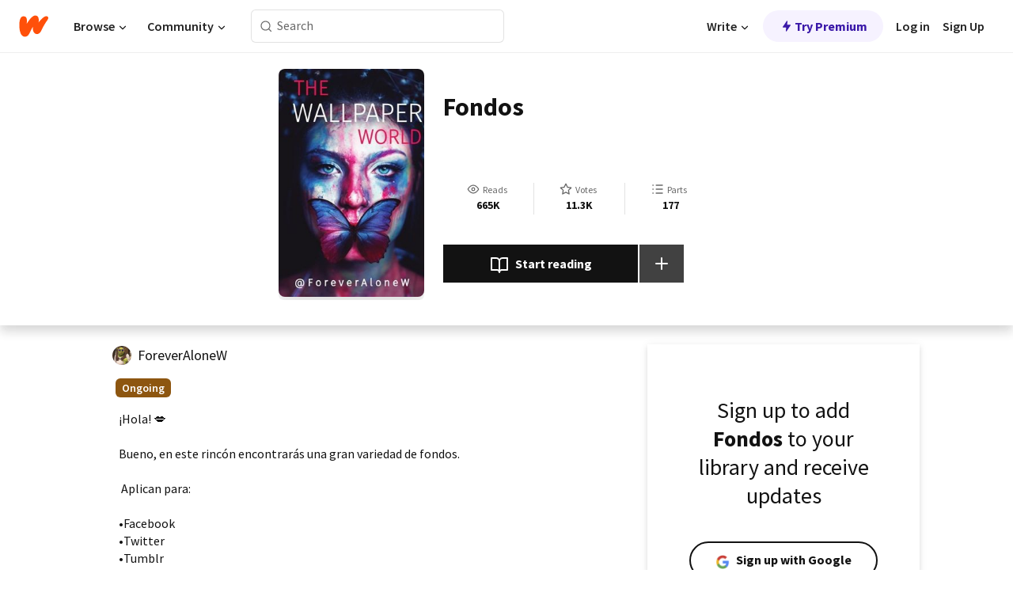

--- FILE ---
content_type: text/html; charset=utf-8
request_url: https://www.wattpad.com/story/91123644?utm_source=android&utm_medium=pinterest&utm_content=share_inline_media&wp_page=reader_long_pressed_action_bar&wp_uname=Naylea2005&wp_originator=FQcTN1a6xKWWzf6iUjzZ/mNqBA1OVB8KbcmPcFg7OryX8Jk52lQUKvN72xkM1R8cLKrGSAzWfieqzNITXIagl2Q0DOA7%2Bd34ISubSWP5JBXgMXuywIUw6krn9r0hNbCp
body_size: 46773
content:
<!DOCTYPE html><html lang="en-US" dir="ltr"><head><meta charSet="utf-8"/><meta name="viewport" content="width=device-width,initial-scale=1"/><link rel="canonical" href="https://www.wattpad.com/story/91123644-fondos"/><meta name="description" content="¡Hola! 💋
Bueno, en este rincón encontrarás una gran variedad de fondos. 
 Aplican para: 
•Facebook
•Twitter 
•Tumblr 
• Instagram 
•Fondo de WhatsApp.
•Fondo..."/><meta name="keywords" content="animados,celebridades,celular,detodo,disney,facebook,fondos,goals,hermosos,juvenil,naturaleza,paisajes,personajes,phone,pinterest,portadas,tumblr,twitter,variedad,wallpaper,Random"/><meta name="robots" content="index,follow"/><meta property="fb:pages" content="127093020051"/><meta property="og:title" content="Fondos "/><meta property="og:url" content="https://www.wattpad.com/story/91123644-fondos"/><meta property="og:description" content="¡Hola! 💋
Bueno, en este rincón encontrarás una gran variedad de fondos. 
 Aplican para: 
•Facebook
•Twitter 
•Tumblr 
..."/><meta property="og:image" content="https://img.wattpad.com/cover/91123644-256-k851896.jpg"/><meta property="og:site_name" content="Wattpad"/><title>Fondos  - Mushu - Wattpad</title><script type="application/ld+json">{"@context":"http://schema.org","@type":"Article","about":"Random","author":{"name":"Mushu","url":"https://www.wattpad.com/user/ForeverAloneW"},"accountablePerson":{"name":"Mushu","url":"https://www.wattpad.com/user/ForeverAloneW"},"copyrightHolder":{"name":"Mushu","url":"https://www.wattpad.com/user/ForeverAloneW"},"copyrightYear":"2016","dateCreated":"2016-11-25","datePublished":"2016-11-25","dateModified":"2019-07-17","description":"¡Hola! 💋\n\nBueno, en este rincón encontrarás una gran variedad de fondos. \n\n Aplican para: \n\n•Facebook\n•Twitter \n•Tumblr \n• Instagram \n•Fondo de WhatsApp.\n•Fondo de pantalla.\n•Portada/Imagen de encabezado de Wattpad.\n•Pueden servir para la portada de tu novela. \n•Cualquier otra aplicación que lleve fondo u portada. \n\n\nEspero y sean de su agrado! ⭐️\n\n\nBienvenidos a un mundo lleno de fondos.","commentCount":1191,"discussionUrl":"https://www.wattpad.com/story/91123644-fondos#story-tabs","genre":"https://www.wattpad.com/stories/random","headline":"Fondos ","inLanguage":"es_ES","interactionStatistic":665443,"isAccessibleForFree":true,"isFamilyFriendly":true,"keywords":"animados,celebridades,celular,detodo,disney,facebook,fondos,goals,hermosos,juvenil,naturaleza,paisajes,personajes,phone,pinterest,portadas,tumblr,twitter,variedad,wallpaper,Random,eBooks,reading,stories,fiction","publisher":{"@type":"Organization","name":"Wattpad","legalName":"Wattpad Corp","foundingDate":"2006","foundingLocation":"Toronto, Ontario, Canada","areaServed":"Global","logo":{"@type":"ImageObject","url":"https://www.wattpad.com/img/logos/wp-logo-orange.png"},"url":"https://www.wattpad.com"},"publishingPrinciples":"https://support.wattpad.com/hc/en-us/articles/200774334-Content-Guidelines","thumbnailUrl":"https://img.wattpad.com/cover/91123644-256-k851896.jpg","typicalAgeRange":"13-","image":"https://img.wattpad.com/cover/91123644-256-k851896.jpg","name":"Fondos ","url":"https://www.wattpad.com/story/91123644-fondos","mainEntityOfPage":{"@type":"WebPage","@id":"https://www.wattpad.com/story/91123644-fondos"}}</script><link rel="stylesheet" href="/wp-web-assets/build/css-bundle-QVTQ52G6.css"/><link rel="preload" as="font" href="/wp-web-assets/fonts/Source_Sans_Pro/SourceSansPro-Regular.ttf" crossorigin="anonymous"/><link rel="preload" as="font" href="/wp-web-assets/fonts/Source_Sans_Pro/SourceSansPro-SemiBold.ttf" crossorigin="anonymous"/><link rel="stylesheet" href="/wp-web-assets/build/_assets/fonts-XNHMJ6ZM.css"/><link rel="stylesheet" href="/wp-web-assets/build/_assets/tokens-2GVK43A7.css"/><link rel="stylesheet" href="/wp-web-assets/build/_assets/main-PXKQW5MQ.css"/><link rel="stylesheet" href="/wp-web-assets/build/_assets/react-tooltip-HIHMAPNF.css"/><link rel="stylesheet" href="/wp-web-assets/build/_assets/splide.min-AQNS3YPQ.css"/><script type="text/javascript">window.dataLayer=[];</script><script>window.wattpad={"userCountryCode":"US","testGroups":{"SPECIAL_AD_EXEMPT":false,"USE_IMAGE_MOD":false,"GDPR_ADS_EXPERIENCE":false,"USE_33ACROSS":false,"EXCLUDE_PREBID_PARTNERS":false,"DELAY_ADS":false,"PREBID_BETA":false,"USE_KEVEL":true,"USE_AFP":true,"ADS_IN_WATTPAD_ORIGINALS":true,"IS_IN_MATURE_GATING":false,"IS_SERIES_REDESIGN":true,"IS_FREE_ORIGINALS_EXPERIMENT":true,"IS_WATTYS_SHORTLIST":false,"IS_WRITER_STORY_NEW_MIGRATION":false,"USE_ADS_ELIGIBILITY":true,"IS_PROMOTED_READING_LIST":false,"IS_NEW_UPDATES_PAGE":false,"IS_IN_CHECK_ADS_READINESS":false,"IS_SOCIAL_FEED":false,"IS_STORY_PAGE_REDESIGN":false},"currentUser":null,"deviceType":"desktop","revision":"007d21cb739164b11805b329f5d0bc9ed793b6f6","categoryList":{"0":"genre-uncategorized","1":"genre-teen-fiction","2":"genre-poetry","3":"genre-fantasy","4":"genre-romance","5":"genre-science-fiction","6":"genre-fanfiction","7":"genre-humor","8":"genre-mystery-thriller","9":"genre-horror","10":"genre-classics","11":"genre-adventure","12":"genre-paranormal","13":"genre-spiritual","14":"genre-action","16":"genre-non-fiction","17":"genre-short-stories","18":"genre-vampire","19":"genre-random","21":"genre-general-fiction","22":"genre-werewolf","23":"genre-historical-fiction","24":"genre-chick-lit"},"isWpWeb":true,"afpConfig":{"hostAccountId":"pub-9506570645588245"},"canvaApiKey":"gpJZaH8RjnukEBMR5tYrmnsY"}</script><script src="https://accounts.google.com/gsi/client" async="" defer=""></script></head><body class="theme-6"><noscript><iframe src="//www.googletagmanager.com/ns.html?id=GTM-WD9JLB" height="0" width="0" style="display:none;visibility:hidden" title="Needed for jsx-Ally complaint" aria-hidden="true"></iframe></noscript><div id="g_id_onload" data-client_id="819350800788-s42oc45ge5shd8hkimbj2broh7l6j7h6.apps.googleusercontent.com" data-login_uri="https://www.wattpad.com/auth/google-auth?nextUrl=%2Fstory%2F91123644" data-is_one_tap="true" data-cancel_on_tap_outside="false" data-use_fedcm_for_prompt="true"></div><div><header class="_07XRA oUExN"><nav class="gMmKF"><ul class="sGq-H"><li class="Gzeg3"><a class="zIi3k" href="https://www.wattpad.com" title="Wattpad Home" aria-label="Home"><img class="At9TR" src="/wp-web-assets/images/wattpad-logo.svg" alt="Wattpad Logo" data-testid="wp-logo-orange"/></a></li><li class="NkmE9 jDGZF"><div id="discover-dropdown" class="avnzx false KE7WT" data-testid="discover-dropdown"><button class="DMdhq OCdPW">Browse<img class="S1mMa" src="/wp-web-assets/images/wp-chevron-down.svg" alt="" data-testid="wp_chevron_down"/></button></div></li><li class="NkmE9"><div id="community-dropdown" class="avnzx false KE7WT" data-testid="community-dropdown"><button class="DMdhq OCdPW">Community<img class="S1mMa" src="/wp-web-assets/images/wp-chevron-down.svg" alt="" data-testid="wp_chevron_down"/></button></div></li></ul></nav><div class="lXfdp gMmKF"><div class="wDLq1"><form class="VOZUu" action="/getmobile" method="post" role="search" name="search"><button class="_8r2SK U-dRJ" type="submit" aria-label="Search"><svg xmlns="http://www.w3.org/2000/svg" width="15" height="15" viewBox="0 0 15 15" fill="none"><path fill-rule="evenodd" clip-rule="evenodd" d="M1.5999 6.49844C1.5999 3.79224 3.79371 1.59844 6.4999 1.59844C9.2061 1.59844 11.3999 3.79224 11.3999 6.49844C11.3999 9.20463 9.2061 11.3984 6.4999 11.3984C3.79371 11.3984 1.5999 9.20463 1.5999 6.49844ZM6.4999 0.398438C3.13097 0.398438 0.399902 3.1295 0.399902 6.49844C0.399902 9.86737 3.13097 12.5984 6.4999 12.5984C7.99441 12.5984 9.36338 12.061 10.4241 11.1688C10.4515 11.2618 10.5019 11.3494 10.5752 11.4227L13.0501 13.8976C13.2844 14.1319 13.6643 14.1319 13.8986 13.8976C14.133 13.6633 14.133 13.2834 13.8986 13.0491L11.4238 10.5742C11.3504 10.5008 11.2629 10.4505 11.1699 10.423C12.0623 9.36227 12.5999 7.99313 12.5999 6.49844C12.5999 3.1295 9.86884 0.398438 6.4999 0.398438Z" fill="#121212" fill-opacity="0.64"></path></svg></button><input class="_6Hiiv" type="text" placeholder="Search" name="query" autoComplete="off"/></form></div></div><div class="ZFD-B gMmKF"><ul class="sGq-H"><li class="NkmE9 oAArJ"><div id="writer-opportunities-dropdown" class="avnzx false KE7WT" data-testid="writer-opportunities-dropdown"><button class="DMdhq OCdPW">Write<img class="S1mMa" src="/wp-web-assets/images/wp-chevron-down.svg" alt="" data-testid="wp_chevron_down"/></button></div></li><li class="oAArJ"><button class="_5FXgC"><span class="ahwLl"><svg xmlns="http://www.w3.org/2000/svg" width="20" height="20" viewBox="0 0 20 20" fill="none"><path d="M9.38562 11.778L8.95363 16.0545C8.89557 16.6292 9.64434 16.8996 9.96699 16.4205L14.9043 9.08896C15.1528 8.72003 14.8884 8.2233 14.4436 8.2233H10.6144L11.0464 3.94683C11.1044 3.37214 10.3557 3.10166 10.033 3.58077L5.09567 10.9123C4.84721 11.2813 5.11159 11.778 5.55639 11.778H9.38562Z" fill="var(--ds-base-2-60)"></path></svg></span>Try Premium</button></li></ul><div class="YJeR-"><ul class="At9TR sGq-H"><li class="T7-fP NkmE9"><button class="Rer7C transparent-button iUT2X">Log in</button></li><li class="NkmE9"><button class="Rer7C transparent-button iUT2X">Sign Up</button></li></ul><a href="https://www.wattpad.com/login" rel="noopener noreferrer" class="ab56F"><button class="undefined "><svg width="16" height="16" viewBox="0 0 24 24" fill="none" stroke="#6f6f6f" stroke-width="2" aria-hidden="true" stroke-linecap="round" stroke-linejoin="round"><path d="M20 21v-2a4 4 0 0 0-4-4H8a4 4 0 0 0-4 4v2"></path><circle cx="12" cy="7" r="4"></circle></svg></button></a></div></div><nav data-testid="mobile-header" class="LGHtv"><div class="LMr2z"><a class="_6tefj" href="https://www.wattpad.com" aria-label="Home"><img class="zIi3k" width="32" height="25" src="/wp-web-assets/images/wattpad-logo.svg" alt="Wattpad Logo" data-testid="logo"/></a><a class="_6tefj" href="https://www.wattpad.com/search" data-testid="search" aria-label="Search"><img src="/wp-web-assets/images/wp-search.svg" alt=""/></a></div></nav></header></div><div class="wE73O" data-testid="story-details-page"><div class="d7R1Y"><div class="_4Rj99"><div class="coverWrapper__t2Ve8" data-testid="cover"><img class="cover__BlyZa" src="https://img.wattpad.com/cover/91123644-256-k851896.jpg" alt="Story cover for Fondos  by ForeverAloneW" data-testid="image"/></div></div><div class="Qm-Xt"><div class="-ydhR"><div class="gF-N5">Fondos </div></div><div class="YPkBj"><div class="Sz3nA"><img src="https://img.wattpad.com/useravatar/ForeverAloneW.128.253631.jpg" aria-hidden="true" alt="" class="avatar__Ygp0_ avatar_sm__zq5iO"/><div class="af6dp"><a href="https://www.wattpad.com/user/ForeverAloneW" aria-label="by ForeverAloneW. Tap to go to the author&#x27;s profile page." class="SjGa2">ForeverAloneW</a></div></div></div><div class="SFcPk"><ul class="n0iXe"><li class="_0jt-y"><div class="uG9U1"><svg width="16" height="16" fill="none" xmlns="http://www.w3.org/2000/svg" viewBox="0 0 24 24" role="img" aria-labelledby="" aria-hidden="false"><title id="">WpView</title><path d="M1.82 10.357c-.353.545-.594.975-.723 1.233a.916.916 0 0 0 0 .82c.129.258.37.688.723 1.233a18.78 18.78 0 0 0 2.063 2.65C6.19 18.754 8.902 20.25 12 20.25c3.098 0 5.81-1.497 8.117-3.956a18.784 18.784 0 0 0 2.063-2.65c.352-.546.594-.976.723-1.234a.916.916 0 0 0 0-.82c-.129-.258-.37-.688-.723-1.233a18.786 18.786 0 0 0-2.063-2.65C17.81 5.246 15.098 3.75 12 3.75c-3.098 0-5.81 1.496-8.117 3.956a18.782 18.782 0 0 0-2.063 2.65Zm3.4 4.683A16.969 16.969 0 0 1 2.963 12a16.97 16.97 0 0 1 2.259-3.04C7.21 6.837 9.484 5.585 12 5.585c2.517 0 4.788 1.253 6.78 3.377A16.973 16.973 0 0 1 21.037 12a16.97 16.97 0 0 1-2.259 3.04c-1.99 2.122-4.262 3.376-6.779 3.376-2.516 0-4.788-1.254-6.78-3.377Z" fill="#121212"></path><path d="M8.333 12a3.667 3.667 0 1 0 7.334 0 3.667 3.667 0 0 0-7.334 0Zm5.5 0a1.833 1.833 0 1 1-3.666 0 1.833 1.833 0 0 1 3.666 0Z" fill="#121212"></path></svg><span class="_6picm" aria-hidden="true">Reads</span></div><span class="sr-only">Reads 665,443</span><div class="stats-value"><div aria-hidden="true" data-testid="stats-value-container"><div data-tip="665,443" data-tooltip-id="story-stat-tooltip" data-tooltip-html="665,443" data-testid="tooltip"><span class="sr-only">665,443</span><span class="_5TZHL ixBb9" aria-hidden="true" data-testid="stats-value">665K</span></div></div></div></li><li class="_0jt-y"><div class="uG9U1"><svg width="16" height="16" fill="none" xmlns="http://www.w3.org/2000/svg" viewBox="0 0 24 24" role="img" aria-labelledby="" aria-hidden="false"><title id="">WpVote</title><path d="M9.807 8.703a1 1 0 0 1-.752.547l-4.907.717 3.55 3.457a1 1 0 0 1 .288.885l-.838 4.883 4.386-2.307a1 1 0 0 1 .931 0l4.387 2.307-.838-4.883a1 1 0 0 1 .288-.885l3.55-3.457-4.907-.717a1 1 0 0 1-.752-.547L12 4.259 9.807 8.703ZM8.246 7.347l2.857-5.79a1 1 0 0 1 1.794 0l2.857 5.79 6.39.934a1 1 0 0 1 .554 1.705l-4.624 4.503 1.091 6.362a1 1 0 0 1-1.45 1.054L12 18.9l-5.715 3.005a1 1 0 0 1-1.45-1.054l1.09-6.361-4.623-4.504a1 1 0 0 1 .553-1.705l6.39-.934Z" fill="#121212"></path></svg><span class="_6picm" aria-hidden="true">Votes</span></div><span class="sr-only">Votes 11,319</span><div class="stats-value"><div aria-hidden="true" data-testid="stats-value-container"><div data-tip="11,319" data-tooltip-id="story-stat-tooltip" data-tooltip-html="11,319" data-testid="tooltip"><span class="sr-only">11,319</span><span class="_5TZHL ixBb9" aria-hidden="true" data-testid="stats-value">11.3K</span></div></div></div></li><li class="_0jt-y"><div class="uG9U1"><svg width="16" height="16" fill="none" xmlns="http://www.w3.org/2000/svg" viewBox="0 0 24 24" role="img" aria-labelledby="" aria-hidden="false"><title id="">WpPart</title><path d="M8.25 4.5c0 .69.56 1.25 1.25 1.25h11.25a1.25 1.25 0 1 0 0-2.5H9.5c-.69 0-1.25.56-1.25 1.25ZM3.25 5.75a1.25 1.25 0 1 0 0-2.5 1.25 1.25 0 0 0 0 2.5ZM4.5 12A1.25 1.25 0 1 1 2 12a1.25 1.25 0 0 1 2.5 0ZM4.5 19.5a1.25 1.25 0 1 1-2.5 0 1.25 1.25 0 0 1 2.5 0ZM8.25 12c0 .69.56 1.25 1.25 1.25h11.25a1.25 1.25 0 1 0 0-2.5H9.5c-.69 0-1.25.56-1.25 1.25ZM9.5 20.75a1.25 1.25 0 1 1 0-2.5h11.25a1.25 1.25 0 0 1 0 2.5H9.5Z" fill="#121212"></path></svg><span class="_6picm" aria-hidden="true">Parts</span></div><span class="sr-only">Parts 177</span><div class="stats-value"><div aria-hidden="true" data-testid="stats-value-container"><div data-tip="177" data-tooltip-id="story-stat-tooltip" data-tooltip-html="177" data-testid="tooltip"><span class="sr-only">177</span><span class="_5TZHL ixBb9" aria-hidden="true" data-testid="stats-value">177</span></div></div></div></li></ul></div><div class="B-FR9"></div><div class="DvIFF"><div class=""><div class="poCqz"><button class="_4uQ4i" aria-label="Start reading"><svg width="24" height="24" fill="none" xmlns="http://www.w3.org/2000/svg" viewBox="0 0 24 24" role="img" aria-labelledby="" aria-hidden="false"><title id="">WpRead</title><path d="M2 2a1 1 0 0 0-1 1v15a1 1 0 0 0 1 1h7a2 2 0 0 1 2 2 1 1 0 1 0 2 0 2 2 0 0 1 2-2h7a1 1 0 0 0 1-1V3a1 1 0 0 0-1-1h-6a5 5 0 0 0-4 2 5 5 0 0 0-4-2H2Zm11 15.536V7a3 3 0 0 1 3-3h5v13h-6a4 4 0 0 0-2 .536Zm-2 0A4 4 0 0 0 9 17H3V4h5a3 3 0 0 1 3 3v10.536Z" fill="#121212"></path></svg>Start reading</button><div class="yyH-R"><button aria-label="Add story to..." class="q-KBX" aria-disabled="true" tabindex="-1"><svg width="24" height="24" viewBox="0 0 24 24" fill="none" stroke="var(--ds-neutral-00)" stroke-width="2" aria-hidden="true" stroke-linecap="round" stroke-linejoin="round"><g><line x1="12" y1="5" x2="12" y2="19"></line><line x1="5" y1="12" x2="19" y2="12"></line></g></svg></button></div></div></div></div></div></div><div class="yxqu6"><div class="xUdRs"><div class="_1hSgk"><ul class="n0iXe"><li class="_0jt-y"><div class="uG9U1"><svg width="16" height="16" fill="none" xmlns="http://www.w3.org/2000/svg" viewBox="0 0 24 24" role="img" aria-labelledby="" aria-hidden="false"><title id="">WpView</title><path d="M1.82 10.357c-.353.545-.594.975-.723 1.233a.916.916 0 0 0 0 .82c.129.258.37.688.723 1.233a18.78 18.78 0 0 0 2.063 2.65C6.19 18.754 8.902 20.25 12 20.25c3.098 0 5.81-1.497 8.117-3.956a18.784 18.784 0 0 0 2.063-2.65c.352-.546.594-.976.723-1.234a.916.916 0 0 0 0-.82c-.129-.258-.37-.688-.723-1.233a18.786 18.786 0 0 0-2.063-2.65C17.81 5.246 15.098 3.75 12 3.75c-3.098 0-5.81 1.496-8.117 3.956a18.782 18.782 0 0 0-2.063 2.65Zm3.4 4.683A16.969 16.969 0 0 1 2.963 12a16.97 16.97 0 0 1 2.259-3.04C7.21 6.837 9.484 5.585 12 5.585c2.517 0 4.788 1.253 6.78 3.377A16.973 16.973 0 0 1 21.037 12a16.97 16.97 0 0 1-2.259 3.04c-1.99 2.122-4.262 3.376-6.779 3.376-2.516 0-4.788-1.254-6.78-3.377Z" fill="#121212"></path><path d="M8.333 12a3.667 3.667 0 1 0 7.334 0 3.667 3.667 0 0 0-7.334 0Zm5.5 0a1.833 1.833 0 1 1-3.666 0 1.833 1.833 0 0 1 3.666 0Z" fill="#121212"></path></svg><span class="_6picm" aria-hidden="true">Reads</span></div><span class="sr-only">Reads 665,443</span><div class="stats-value"><div aria-hidden="true" data-testid="stats-value-container"><div data-tip="665,443" data-tooltip-id="story-stat-tooltip" data-tooltip-html="665,443" data-testid="tooltip"><span class="sr-only">665,443</span><span class="_5TZHL ixBb9" aria-hidden="true" data-testid="stats-value">665K</span></div></div></div></li><li class="_0jt-y"><div class="uG9U1"><svg width="16" height="16" fill="none" xmlns="http://www.w3.org/2000/svg" viewBox="0 0 24 24" role="img" aria-labelledby="" aria-hidden="false"><title id="">WpVote</title><path d="M9.807 8.703a1 1 0 0 1-.752.547l-4.907.717 3.55 3.457a1 1 0 0 1 .288.885l-.838 4.883 4.386-2.307a1 1 0 0 1 .931 0l4.387 2.307-.838-4.883a1 1 0 0 1 .288-.885l3.55-3.457-4.907-.717a1 1 0 0 1-.752-.547L12 4.259 9.807 8.703ZM8.246 7.347l2.857-5.79a1 1 0 0 1 1.794 0l2.857 5.79 6.39.934a1 1 0 0 1 .554 1.705l-4.624 4.503 1.091 6.362a1 1 0 0 1-1.45 1.054L12 18.9l-5.715 3.005a1 1 0 0 1-1.45-1.054l1.09-6.361-4.623-4.504a1 1 0 0 1 .553-1.705l6.39-.934Z" fill="#121212"></path></svg><span class="_6picm" aria-hidden="true">Votes</span></div><span class="sr-only">Votes 11,319</span><div class="stats-value"><div aria-hidden="true" data-testid="stats-value-container"><div data-tip="11,319" data-tooltip-id="story-stat-tooltip" data-tooltip-html="11,319" data-testid="tooltip"><span class="sr-only">11,319</span><span class="_5TZHL ixBb9" aria-hidden="true" data-testid="stats-value">11.3K</span></div></div></div></li><li class="_0jt-y"><div class="uG9U1"><svg width="16" height="16" fill="none" xmlns="http://www.w3.org/2000/svg" viewBox="0 0 24 24" role="img" aria-labelledby="" aria-hidden="false"><title id="">WpPart</title><path d="M8.25 4.5c0 .69.56 1.25 1.25 1.25h11.25a1.25 1.25 0 1 0 0-2.5H9.5c-.69 0-1.25.56-1.25 1.25ZM3.25 5.75a1.25 1.25 0 1 0 0-2.5 1.25 1.25 0 0 0 0 2.5ZM4.5 12A1.25 1.25 0 1 1 2 12a1.25 1.25 0 0 1 2.5 0ZM4.5 19.5a1.25 1.25 0 1 1-2.5 0 1.25 1.25 0 0 1 2.5 0ZM8.25 12c0 .69.56 1.25 1.25 1.25h11.25a1.25 1.25 0 1 0 0-2.5H9.5c-.69 0-1.25.56-1.25 1.25ZM9.5 20.75a1.25 1.25 0 1 1 0-2.5h11.25a1.25 1.25 0 0 1 0 2.5H9.5Z" fill="#121212"></path></svg><span class="_6picm" aria-hidden="true">Parts</span></div><span class="sr-only">Parts 177</span><div class="stats-value"><div aria-hidden="true" data-testid="stats-value-container"><div data-tip="177" data-tooltip-id="story-stat-tooltip" data-tooltip-html="177" data-testid="tooltip"><span class="sr-only">177</span><span class="_5TZHL ixBb9" aria-hidden="true" data-testid="stats-value">177</span></div></div></div></li></ul></div><div class="bR7B3"></div><div data-testid="story-badges"><div class="_5g5R0"><div class="Sz3nA"><img src="https://img.wattpad.com/useravatar/ForeverAloneW.128.253631.jpg" aria-hidden="true" alt="" class="avatar__Ygp0_ avatar_sm__zq5iO"/><div class="af6dp"><a href="https://www.wattpad.com/user/ForeverAloneW" aria-label="by ForeverAloneW. Tap to go to the author&#x27;s profile page." class="SjGa2">ForeverAloneW</a></div></div></div><div class="dHyYa"><div class="_2-rOR" data-tooltip-id="badge-tooltip" data-tooltip-html="First published
    &lt;strong&gt;Nov 25, 2016&lt;/strong&gt;" data-for="publish-date" aria-describedby="publish-date" aria-hidden="true" data-testid="completed-tag"><div class="pill__pziVI solid-variant__RGER9 default-size__BJ5Po base-5-accent__HmbE0 square-shape__V66Yy gap-for-default-pill__d6nVx"><span class="typography-label-small-semi">Ongoing</span></div></div><span class="sr-only">Ongoing, First published Nov 25, 2016</span></div></div><div class="CEEJt yIE4y"><div class="yl-VP" data-testid="tag-carousel"><a class="no-text-decoration-on-focus no-text-decoration-on-hover XZbAz pill__pziVI light-variant__fymht default-size__BJ5Po default-accent__YcamO square-shape__V66Yy clickable__llABU gap-for-default-pill__d6nVx" href="https://www.wattpad.com/stories/animados"><span class="typography-label-small-semi">animados</span></a><a class="no-text-decoration-on-focus no-text-decoration-on-hover XZbAz pill__pziVI light-variant__fymht default-size__BJ5Po default-accent__YcamO square-shape__V66Yy clickable__llABU gap-for-default-pill__d6nVx" href="https://www.wattpad.com/stories/celebridades"><span class="typography-label-small-semi">celebridades</span></a><a class="no-text-decoration-on-focus no-text-decoration-on-hover XZbAz pill__pziVI light-variant__fymht default-size__BJ5Po default-accent__YcamO square-shape__V66Yy clickable__llABU gap-for-default-pill__d6nVx" href="https://www.wattpad.com/stories/celular"><span class="typography-label-small-semi">celular</span></a><a class="no-text-decoration-on-focus no-text-decoration-on-hover XZbAz pill__pziVI light-variant__fymht default-size__BJ5Po default-accent__YcamO square-shape__V66Yy clickable__llABU gap-for-default-pill__d6nVx" href="https://www.wattpad.com/stories/detodo"><span class="typography-label-small-semi">detodo</span></a><a class="no-text-decoration-on-focus no-text-decoration-on-hover XZbAz pill__pziVI light-variant__fymht default-size__BJ5Po default-accent__YcamO square-shape__V66Yy clickable__llABU gap-for-default-pill__d6nVx" href="https://www.wattpad.com/stories/disney"><span class="typography-label-small-semi">disney</span></a><a class="no-text-decoration-on-focus no-text-decoration-on-hover XZbAz pill__pziVI light-variant__fymht default-size__BJ5Po default-accent__YcamO square-shape__V66Yy clickable__llABU gap-for-default-pill__d6nVx" href="https://www.wattpad.com/stories/facebook"><span class="typography-label-small-semi">facebook</span></a><a class="no-text-decoration-on-focus no-text-decoration-on-hover XZbAz pill__pziVI light-variant__fymht default-size__BJ5Po default-accent__YcamO square-shape__V66Yy clickable__llABU gap-for-default-pill__d6nVx" href="https://www.wattpad.com/stories/fondos"><span class="typography-label-small-semi">fondos</span></a><a class="no-text-decoration-on-focus no-text-decoration-on-hover XZbAz pill__pziVI light-variant__fymht default-size__BJ5Po default-accent__YcamO square-shape__V66Yy clickable__llABU gap-for-default-pill__d6nVx" href="https://www.wattpad.com/stories/goals"><span class="typography-label-small-semi">goals</span></a><a class="no-text-decoration-on-focus no-text-decoration-on-hover XZbAz pill__pziVI light-variant__fymht default-size__BJ5Po default-accent__YcamO square-shape__V66Yy clickable__llABU gap-for-default-pill__d6nVx" href="https://www.wattpad.com/stories/hermosos"><span class="typography-label-small-semi">hermosos</span></a><a class="no-text-decoration-on-focus no-text-decoration-on-hover XZbAz pill__pziVI light-variant__fymht default-size__BJ5Po default-accent__YcamO square-shape__V66Yy clickable__llABU gap-for-default-pill__d6nVx" href="https://www.wattpad.com/stories/juvenil"><span class="typography-label-small-semi">juvenil</span></a><a class="no-text-decoration-on-focus no-text-decoration-on-hover XZbAz pill__pziVI light-variant__fymht default-size__BJ5Po default-accent__YcamO square-shape__V66Yy clickable__llABU gap-for-default-pill__d6nVx" href="https://www.wattpad.com/stories/naturaleza"><span class="typography-label-small-semi">naturaleza</span></a><a class="no-text-decoration-on-focus no-text-decoration-on-hover XZbAz pill__pziVI light-variant__fymht default-size__BJ5Po default-accent__YcamO square-shape__V66Yy clickable__llABU gap-for-default-pill__d6nVx" href="https://www.wattpad.com/stories/paisajes"><span class="typography-label-small-semi">paisajes</span></a><a class="no-text-decoration-on-focus no-text-decoration-on-hover XZbAz pill__pziVI light-variant__fymht default-size__BJ5Po default-accent__YcamO square-shape__V66Yy clickable__llABU gap-for-default-pill__d6nVx" href="https://www.wattpad.com/stories/personajes"><span class="typography-label-small-semi">personajes</span></a><a class="no-text-decoration-on-focus no-text-decoration-on-hover XZbAz pill__pziVI light-variant__fymht default-size__BJ5Po default-accent__YcamO square-shape__V66Yy clickable__llABU gap-for-default-pill__d6nVx" href="https://www.wattpad.com/stories/phone"><span class="typography-label-small-semi">phone</span></a><a class="no-text-decoration-on-focus no-text-decoration-on-hover XZbAz pill__pziVI light-variant__fymht default-size__BJ5Po default-accent__YcamO square-shape__V66Yy clickable__llABU gap-for-default-pill__d6nVx" href="https://www.wattpad.com/stories/pinterest"><span class="typography-label-small-semi">pinterest</span></a><a class="no-text-decoration-on-focus no-text-decoration-on-hover XZbAz pill__pziVI light-variant__fymht default-size__BJ5Po default-accent__YcamO square-shape__V66Yy clickable__llABU gap-for-default-pill__d6nVx" href="https://www.wattpad.com/stories/portadas"><span class="typography-label-small-semi">portadas</span></a><a class="no-text-decoration-on-focus no-text-decoration-on-hover XZbAz pill__pziVI light-variant__fymht default-size__BJ5Po default-accent__YcamO square-shape__V66Yy clickable__llABU gap-for-default-pill__d6nVx" href="https://www.wattpad.com/stories/tumblr"><span class="typography-label-small-semi">tumblr</span></a><a class="no-text-decoration-on-focus no-text-decoration-on-hover XZbAz pill__pziVI light-variant__fymht default-size__BJ5Po default-accent__YcamO square-shape__V66Yy clickable__llABU gap-for-default-pill__d6nVx" href="https://www.wattpad.com/stories/twitter"><span class="typography-label-small-semi">twitter</span></a><a class="no-text-decoration-on-focus no-text-decoration-on-hover XZbAz pill__pziVI light-variant__fymht default-size__BJ5Po default-accent__YcamO square-shape__V66Yy clickable__llABU gap-for-default-pill__d6nVx" href="https://www.wattpad.com/stories/variedad"><span class="typography-label-small-semi">variedad</span></a><a class="no-text-decoration-on-focus no-text-decoration-on-hover XZbAz pill__pziVI light-variant__fymht default-size__BJ5Po default-accent__YcamO square-shape__V66Yy clickable__llABU gap-for-default-pill__d6nVx" href="https://www.wattpad.com/stories/wallpaper"><span class="typography-label-small-semi">wallpaper</span></a></div></div><div class="glL-c"><pre class="mpshL _6pPkw">¡Hola! 💋

Bueno, en este rincón encontrarás una gran variedad de fondos. 

 Aplican para: 

•Facebook
•Twitter 
•Tumblr 
• Instagram 
•Fondo de WhatsApp.
•Fondo de pantalla.
•Portada/Imagen de encabezado de Wattpad.
•Pueden servir para la portada de tu novela. 
•Cualquier otra aplicación que lleve fondo u portada. 


Espero y sean de su agrado! ⭐️


Bienvenidos a un mundo lleno de fondos.<div class="DxZKg" data-testid="copyright"><span class="JP3pz" aria-hidden="true"></span>All Rights Reserved</div></pre><div class="UKpi5"><button class="b6GrN">Read more</button></div></div><div class="F8LJw"><div class="aVlTH I3p30"><div class="yl-VP" data-testid="tag-carousel"><a class="no-text-decoration-on-focus no-text-decoration-on-hover XZbAz pill__pziVI light-variant__fymht default-size__BJ5Po default-accent__YcamO square-shape__V66Yy clickable__llABU gap-for-default-pill__d6nVx" href="https://www.wattpad.com/stories/animados"><span class="typography-label-small-semi">animados</span></a><a class="no-text-decoration-on-focus no-text-decoration-on-hover XZbAz pill__pziVI light-variant__fymht default-size__BJ5Po default-accent__YcamO square-shape__V66Yy clickable__llABU gap-for-default-pill__d6nVx" href="https://www.wattpad.com/stories/celebridades"><span class="typography-label-small-semi">celebridades</span></a><a class="no-text-decoration-on-focus no-text-decoration-on-hover XZbAz pill__pziVI light-variant__fymht default-size__BJ5Po default-accent__YcamO square-shape__V66Yy clickable__llABU gap-for-default-pill__d6nVx" href="https://www.wattpad.com/stories/celular"><span class="typography-label-small-semi">celular</span></a><a class="no-text-decoration-on-focus no-text-decoration-on-hover XZbAz pill__pziVI light-variant__fymht default-size__BJ5Po default-accent__YcamO square-shape__V66Yy clickable__llABU gap-for-default-pill__d6nVx" href="https://www.wattpad.com/stories/detodo"><span class="typography-label-small-semi">detodo</span></a><a class="no-text-decoration-on-focus no-text-decoration-on-hover XZbAz pill__pziVI light-variant__fymht default-size__BJ5Po default-accent__YcamO square-shape__V66Yy clickable__llABU gap-for-default-pill__d6nVx" href="https://www.wattpad.com/stories/disney"><span class="typography-label-small-semi">disney</span></a><a class="no-text-decoration-on-focus no-text-decoration-on-hover XZbAz pill__pziVI light-variant__fymht default-size__BJ5Po default-accent__YcamO square-shape__V66Yy clickable__llABU gap-for-default-pill__d6nVx" href="https://www.wattpad.com/stories/facebook"><span class="typography-label-small-semi">facebook</span></a><a class="no-text-decoration-on-focus no-text-decoration-on-hover XZbAz pill__pziVI light-variant__fymht default-size__BJ5Po default-accent__YcamO square-shape__V66Yy clickable__llABU gap-for-default-pill__d6nVx" href="https://www.wattpad.com/stories/fondos"><span class="typography-label-small-semi">fondos</span></a><a class="no-text-decoration-on-focus no-text-decoration-on-hover XZbAz pill__pziVI light-variant__fymht default-size__BJ5Po default-accent__YcamO square-shape__V66Yy clickable__llABU gap-for-default-pill__d6nVx" href="https://www.wattpad.com/stories/goals"><span class="typography-label-small-semi">goals</span></a><a class="no-text-decoration-on-focus no-text-decoration-on-hover XZbAz pill__pziVI light-variant__fymht default-size__BJ5Po default-accent__YcamO square-shape__V66Yy clickable__llABU gap-for-default-pill__d6nVx" href="https://www.wattpad.com/stories/hermosos"><span class="typography-label-small-semi">hermosos</span></a><a class="no-text-decoration-on-focus no-text-decoration-on-hover XZbAz pill__pziVI light-variant__fymht default-size__BJ5Po default-accent__YcamO square-shape__V66Yy clickable__llABU gap-for-default-pill__d6nVx" href="https://www.wattpad.com/stories/juvenil"><span class="typography-label-small-semi">juvenil</span></a><a class="no-text-decoration-on-focus no-text-decoration-on-hover XZbAz pill__pziVI light-variant__fymht default-size__BJ5Po default-accent__YcamO square-shape__V66Yy clickable__llABU gap-for-default-pill__d6nVx" href="https://www.wattpad.com/stories/naturaleza"><span class="typography-label-small-semi">naturaleza</span></a><a class="no-text-decoration-on-focus no-text-decoration-on-hover XZbAz pill__pziVI light-variant__fymht default-size__BJ5Po default-accent__YcamO square-shape__V66Yy clickable__llABU gap-for-default-pill__d6nVx" href="https://www.wattpad.com/stories/paisajes"><span class="typography-label-small-semi">paisajes</span></a><a class="no-text-decoration-on-focus no-text-decoration-on-hover XZbAz pill__pziVI light-variant__fymht default-size__BJ5Po default-accent__YcamO square-shape__V66Yy clickable__llABU gap-for-default-pill__d6nVx" href="https://www.wattpad.com/stories/personajes"><span class="typography-label-small-semi">personajes</span></a><a class="no-text-decoration-on-focus no-text-decoration-on-hover XZbAz pill__pziVI light-variant__fymht default-size__BJ5Po default-accent__YcamO square-shape__V66Yy clickable__llABU gap-for-default-pill__d6nVx" href="https://www.wattpad.com/stories/phone"><span class="typography-label-small-semi">phone</span></a><a class="no-text-decoration-on-focus no-text-decoration-on-hover XZbAz pill__pziVI light-variant__fymht default-size__BJ5Po default-accent__YcamO square-shape__V66Yy clickable__llABU gap-for-default-pill__d6nVx" href="https://www.wattpad.com/stories/pinterest"><span class="typography-label-small-semi">pinterest</span></a><a class="no-text-decoration-on-focus no-text-decoration-on-hover XZbAz pill__pziVI light-variant__fymht default-size__BJ5Po default-accent__YcamO square-shape__V66Yy clickable__llABU gap-for-default-pill__d6nVx" href="https://www.wattpad.com/stories/portadas"><span class="typography-label-small-semi">portadas</span></a><a class="no-text-decoration-on-focus no-text-decoration-on-hover XZbAz pill__pziVI light-variant__fymht default-size__BJ5Po default-accent__YcamO square-shape__V66Yy clickable__llABU gap-for-default-pill__d6nVx" href="https://www.wattpad.com/stories/tumblr"><span class="typography-label-small-semi">tumblr</span></a><a class="no-text-decoration-on-focus no-text-decoration-on-hover XZbAz pill__pziVI light-variant__fymht default-size__BJ5Po default-accent__YcamO square-shape__V66Yy clickable__llABU gap-for-default-pill__d6nVx" href="https://www.wattpad.com/stories/twitter"><span class="typography-label-small-semi">twitter</span></a><a class="no-text-decoration-on-focus no-text-decoration-on-hover XZbAz pill__pziVI light-variant__fymht default-size__BJ5Po default-accent__YcamO square-shape__V66Yy clickable__llABU gap-for-default-pill__d6nVx" href="https://www.wattpad.com/stories/variedad"><span class="typography-label-small-semi">variedad</span></a><a class="no-text-decoration-on-focus no-text-decoration-on-hover XZbAz pill__pziVI light-variant__fymht default-size__BJ5Po default-accent__YcamO square-shape__V66Yy clickable__llABU gap-for-default-pill__d6nVx" href="https://www.wattpad.com/stories/wallpaper"><span class="typography-label-small-semi">wallpaper</span></a></div></div></div><div class="_01L-d"><div class="pPt69" data-testid="toc"><div class="_4dm37">Table of contents</div><div class="Y26Ib"><ul aria-label="story-parts"><li class=""><a href="https://www.wattpad.com/337895075-fondos-especial-personajes-animados-la-sirenita" class="_6qJpE"><div class="vbUDq"><div class="o7jpT"><div class="a2GDZ" data-testid="new-part-icon"></div><div class="wpYp-">Especial Personajes Animados |La sirenita (Ariel) 💚</div></div><div class="f0I9e"></div></div><div class="bSGSB">Fri, Nov 25, 2016</div></a></li><li class=""><a href="https://www.wattpad.com/337903943-fondos-especial-personajes-animados-mickey-minnie" class="_6qJpE"><div class="vbUDq"><div class="o7jpT"><div class="a2GDZ" data-testid="new-part-icon"></div><div class="wpYp-">Especial Personajes Animados | Mickey &amp; Minnie ❤️</div></div><div class="f0I9e"></div></div><div class="bSGSB">Fri, Nov 25, 2016</div></a></li><li class=""><a href="https://www.wattpad.com/337909664-fondos-especial-personajes-animados-gudetama-%F0%9F%92%9B" class="_6qJpE"><div class="vbUDq"><div class="o7jpT"><div class="a2GDZ" data-testid="new-part-icon"></div><div class="wpYp-">Especial Personajes Animados | Gudetama 💛</div></div><div class="f0I9e"></div></div><div class="bSGSB">Fri, Nov 25, 2016</div></a></li><li class=""><a href="https://www.wattpad.com/337912458-fondos-especial-personajes-animados-jack-elsa-%F0%9F%92%99" class="_6qJpE"><div class="vbUDq"><div class="o7jpT"><div class="a2GDZ" data-testid="new-part-icon"></div><div class="wpYp-">Especial Personajes Animados | Jack &amp; Elsa 💙</div></div><div class="f0I9e"></div></div><div class="bSGSB">Fri, Nov 25, 2016</div></a></li><li class=""><a href="https://www.wattpad.com/337917433-fondos-especial-personajes-animados-jack" class="_6qJpE"><div class="vbUDq"><div class="o7jpT"><div class="a2GDZ" data-testid="new-part-icon"></div><div class="wpYp-">Especial Personajes Animados | Jack Skellington 💜</div></div><div class="f0I9e"></div></div><div class="bSGSB">Fri, Nov 25, 2016</div></a></li><li class=""><a href="https://www.wattpad.com/337918556-fondos-especial-personajes-animados-princesas-de" class="_6qJpE"><div class="vbUDq"><div class="o7jpT"><div class="a2GDZ" data-testid="new-part-icon"></div><div class="wpYp-">Especial Personajes Animados | Princesas de Disney 💞</div></div><div class="f0I9e"></div></div><div class="bSGSB">Fri, Nov 25, 2016</div></a></li><li class=""><a href="https://www.wattpad.com/338075456-fondos-%E2%80%A2ultimo-especial-personajes-animados%E2%80%A2" class="_6qJpE"><div class="vbUDq"><div class="o7jpT"><div class="a2GDZ" data-testid="new-part-icon"></div><div class="wpYp-">•Ultimo Especial Personajes Animados• &quot;Protagonistas y villanos&quot; 🖤</div></div><div class="f0I9e"></div></div><div class="bSGSB">Fri, Nov 25, 2016</div></a></li><li class=""><a href="https://www.wattpad.com/338076549-fondos-de-comida-%E2%99%A5%EF%B8%8F" class="_6qJpE"><div class="vbUDq"><div class="o7jpT"><div class="a2GDZ" data-testid="new-part-icon"></div><div class="wpYp-">Fondos de Comida ♥️</div></div><div class="f0I9e"></div></div><div class="bSGSB">Fri, Nov 25, 2016</div></a></li><li class=""><a href="https://www.wattpad.com/338080286-fondos-dab-%E2%99%A5%EF%B8%8F" class="_6qJpE"><div class="vbUDq"><div class="o7jpT"><div class="a2GDZ" data-testid="new-part-icon"></div><div class="wpYp-">Dab ♥️</div></div><div class="f0I9e"></div></div><div class="bSGSB">Fri, Nov 25, 2016</div></a></li><li class=""><a href="https://www.wattpad.com/338086631-fondos-de-frases-en-ingles-%E2%99%A5%EF%B8%8F" class="_6qJpE"><div class="vbUDq"><div class="o7jpT"><div class="a2GDZ" data-testid="new-part-icon"></div><div class="wpYp-">Fondos De Frases En Ingles. ♥️</div></div><div class="f0I9e"></div></div><div class="bSGSB">Fri, Nov 25, 2016</div></a></li><li class=""><a href="https://www.wattpad.com/338159772-fondos-%E2%80%A2unicornios%E2%80%A2-%E2%99%A5%EF%B8%8F" class="_6qJpE"><div class="vbUDq"><div class="o7jpT"><div class="a2GDZ" data-testid="new-part-icon"></div><div class="wpYp-">Fondos •Unicornios• ♥️</div></div><div class="f0I9e"></div></div><div class="bSGSB">Fri, Nov 25, 2016</div></a></li><li class=""><a href="https://www.wattpad.com/338163195-%E2%80%A2fondos-tumbrl%E2%80%A2-collage-%E2%99%A5%EF%B8%8F" class="_6qJpE"><div class="vbUDq"><div class="o7jpT"><div class="a2GDZ" data-testid="new-part-icon"></div><div class="wpYp-">•Fondos Tumbrl• (collage) ♥️</div></div><div class="f0I9e"></div></div><div class="bSGSB">Fri, Nov 25, 2016</div></a></li><li class=""><a href="https://www.wattpad.com/338167421-fondos-%E2%80%A2red-nails%E2%80%A2-%E2%99%A5%EF%B8%8F" class="_6qJpE"><div class="vbUDq"><div class="o7jpT"><div class="a2GDZ" data-testid="new-part-icon"></div><div class="wpYp-">•Red Nails• ♥️</div></div><div class="f0I9e"></div></div><div class="bSGSB">Fri, Nov 25, 2016</div></a></li><li class=""><a href="https://www.wattpad.com/338174385-%E2%80%A2fondos-cutes%E2%80%A2-%E2%99%A5%EF%B8%8F" class="_6qJpE"><div class="vbUDq"><div class="o7jpT"><div class="a2GDZ" data-testid="new-part-icon"></div><div class="wpYp-">•Fondos cutes• ♥️</div></div><div class="f0I9e"></div></div><div class="bSGSB">Fri, Nov 25, 2016</div></a></li><li class=""><a href="https://www.wattpad.com/338236381-fondos-%E2%80%A2space%E2%80%A2-%E2%99%A5%EF%B8%8F" class="_6qJpE"><div class="vbUDq"><div class="o7jpT"><div class="a2GDZ" data-testid="new-part-icon"></div><div class="wpYp-">•SPACE• ♥️</div></div><div class="f0I9e"></div></div><div class="bSGSB">Fri, Nov 25, 2016</div></a></li><li class=""><a href="https://www.wattpad.com/338475872-fondos-%E2%80%A2starbucks%E2%80%A2-%E2%99%A5%EF%B8%8F" class="_6qJpE"><div class="vbUDq"><div class="o7jpT"><div class="a2GDZ" data-testid="new-part-icon"></div><div class="wpYp-">•Starbucks• ♥️</div></div><div class="f0I9e"></div></div><div class="bSGSB">Sat, Nov 26, 2016</div></a></li><li class=""><a href="https://www.wattpad.com/338479923-fondos-%E2%80%A2pikachu%E2%80%A2-%E2%99%A5%EF%B8%8F" class="_6qJpE"><div class="vbUDq"><div class="o7jpT"><div class="a2GDZ" data-testid="new-part-icon"></div><div class="wpYp-">•Pikachu• ♥️</div></div><div class="f0I9e"></div></div><div class="bSGSB">Sat, Nov 26, 2016</div></a></li><li class=""><a href="https://www.wattpad.com/338481741-fondos-%E2%80%A2sponge-bob%E2%80%A2-%E2%99%A5%EF%B8%8F" class="_6qJpE"><div class="vbUDq"><div class="o7jpT"><div class="a2GDZ" data-testid="new-part-icon"></div><div class="wpYp-">•Sponge Bob• ♥️</div></div><div class="f0I9e"></div></div><div class="bSGSB">Sat, Nov 26, 2016</div></a></li><li class=""><a href="https://www.wattpad.com/338487055-fondos-%E2%80%A2emojis%E2%80%A2-%E2%99%A5%EF%B8%8F" class="_6qJpE"><div class="vbUDq"><div class="o7jpT"><div class="a2GDZ" data-testid="new-part-icon"></div><div class="wpYp-">•Emojis• ♥️</div></div><div class="f0I9e"></div></div><div class="bSGSB">Sat, Nov 26, 2016</div></a></li><li class=""><a href="https://www.wattpad.com/338499491-fondos-%E2%80%A2pusheen-the-cat%E2%80%A2-%E2%99%A5%EF%B8%8F" class="_6qJpE"><div class="vbUDq"><div class="o7jpT"><div class="a2GDZ" data-testid="new-part-icon"></div><div class="wpYp-">•Pusheen The Cat• ♥️</div></div><div class="f0I9e"></div></div><div class="bSGSB">Sat, Nov 26, 2016</div></a></li><li class=""><a href="https://www.wattpad.com/338503102-fondos-%E2%80%A2rose-gold%E2%80%A2-%E2%99%A5%EF%B8%8F" class="_6qJpE"><div class="vbUDq"><div class="o7jpT"><div class="a2GDZ" data-testid="new-part-icon"></div><div class="wpYp-">•Rose Gold• ♥️</div></div><div class="f0I9e"></div></div><div class="bSGSB">Sat, Nov 26, 2016</div></a></li><li class=""><a href="https://www.wattpad.com/338505170-fondos-%E2%80%A2cute-hipster%E2%80%A2-%E2%99%A5%EF%B8%8F" class="_6qJpE"><div class="vbUDq"><div class="o7jpT"><div class="a2GDZ" data-testid="new-part-icon"></div><div class="wpYp-">•Cute Hipster• ♥️</div></div><div class="f0I9e"></div></div><div class="bSGSB">Sat, Nov 26, 2016</div></a></li><li class=""><a href="https://www.wattpad.com/338509759-fondos-%E2%80%A2gold-wallpapers%E2%80%A2-%E2%99%A5%EF%B8%8F" class="_6qJpE"><div class="vbUDq"><div class="o7jpT"><div class="a2GDZ" data-testid="new-part-icon"></div><div class="wpYp-">•Gold Wallpapers• ♥️</div></div><div class="f0I9e"></div></div><div class="bSGSB">Sat, Nov 26, 2016</div></a></li><li class=""><a href="https://www.wattpad.com/338514402-fondos-%E2%80%A2floral%E2%80%A2-%E2%99%A5%EF%B8%8F" class="_6qJpE"><div class="vbUDq"><div class="o7jpT"><div class="a2GDZ" data-testid="new-part-icon"></div><div class="wpYp-">•Floral• ♥️</div></div><div class="f0I9e"></div></div><div class="bSGSB">Sat, Nov 26, 2016</div></a></li><li class=""><a href="https://www.wattpad.com/338518029-fondos-you-me" class="_6qJpE"><div class="vbUDq"><div class="o7jpT"><div class="a2GDZ" data-testid="new-part-icon"></div><div class="wpYp-">You &amp; Me.</div></div><div class="f0I9e"></div></div><div class="bSGSB">Sat, Nov 26, 2016</div></a></li><li class=""><a href="https://www.wattpad.com/338524805-fondos-%E2%80%A2girly-hipster%E2%80%A2-%E2%99%A5%EF%B8%8F" class="_6qJpE"><div class="vbUDq"><div class="o7jpT"><div class="a2GDZ" data-testid="new-part-icon"></div><div class="wpYp-">•Girly Hipster• ♥️</div></div><div class="f0I9e"></div></div><div class="bSGSB">Sat, Nov 26, 2016</div></a></li><li class=""><a href="https://www.wattpad.com/338526594-%E2%80%A2fondos-tribales%E2%80%A2-%E2%99%A5%EF%B8%8F" class="_6qJpE"><div class="vbUDq"><div class="o7jpT"><div class="a2GDZ" data-testid="new-part-icon"></div><div class="wpYp-">•Fondos Tribales• ♥️</div></div><div class="f0I9e"></div></div><div class="bSGSB">Sat, Nov 26, 2016</div></a></li><li class=""><a href="https://www.wattpad.com/338569776-fondos-%E2%80%A2minions%E2%80%A2-%E2%99%A5%EF%B8%8F" class="_6qJpE"><div class="vbUDq"><div class="o7jpT"><div class="a2GDZ" data-testid="new-part-icon"></div><div class="wpYp-">•Minions• ♥️</div></div><div class="f0I9e"></div></div><div class="bSGSB">Sun, Nov 27, 2016</div></a></li><li class=""><a href="https://www.wattpad.com/338738011-fondos-%E2%80%A2deadpool%E2%80%A2-%E2%99%A5%EF%B8%8F" class="_6qJpE"><div class="vbUDq"><div class="o7jpT"><div class="a2GDZ" data-testid="new-part-icon"></div><div class="wpYp-">•DeadPool• ♥️</div></div><div class="f0I9e"></div></div><div class="bSGSB">Sun, Nov 27, 2016</div></a></li><li class=""><a href="https://www.wattpad.com/339833277-%E2%80%A2fondos-variados%E2%80%A2-%E2%99%A5%EF%B8%8F" class="_6qJpE"><div class="vbUDq"><div class="o7jpT"><div class="a2GDZ" data-testid="new-part-icon"></div><div class="wpYp-">•Fondos Variados• ♥️</div></div><div class="f0I9e"></div></div><div class="bSGSB">Tue, Nov 29, 2016</div></a></li><li class=""><a href="https://www.wattpad.com/340218606-fondos-%E2%80%A2girly-patterns%E2%80%A2-%E2%99%A5%EF%B8%8F" class="_6qJpE"><div class="vbUDq"><div class="o7jpT"><div class="a2GDZ" data-testid="new-part-icon"></div><div class="wpYp-">•Girly Patterns• ♥️</div></div><div class="f0I9e"></div></div><div class="bSGSB">Wed, Nov 30, 2016</div></a></li><li class=""><a href="https://www.wattpad.com/340220938-fondos-%E2%80%A2cute-animals%E2%80%A2-%E2%99%A5%EF%B8%8F" class="_6qJpE"><div class="vbUDq"><div class="o7jpT"><div class="a2GDZ" data-testid="new-part-icon"></div><div class="wpYp-">•Cute Animals• ♥️</div></div><div class="f0I9e"></div></div><div class="bSGSB">Wed, Nov 30, 2016</div></a></li><li class=""><a href="https://www.wattpad.com/361621597-fondos-black-white-blanco-negro" class="_6qJpE"><div class="vbUDq"><div class="o7jpT"><div class="a2GDZ" data-testid="new-part-icon"></div><div class="wpYp-">Black &amp; White | Blanco &amp; Negro</div></div><div class="f0I9e"></div></div><div class="bSGSB">Fri, Jan 20, 2017</div></a></li><li class=""><a href="https://www.wattpad.com/361623958-fondos-girls-wallpapers-%E2%99%A5%EF%B8%8F" class="_6qJpE"><div class="vbUDq"><div class="o7jpT"><div class="a2GDZ" data-testid="new-part-icon"></div><div class="wpYp-">|Girls Wallpapers| ♥️</div></div><div class="f0I9e"></div></div><div class="bSGSB">Fri, Jan 20, 2017</div></a></li><li class=""><a href="https://www.wattpad.com/361628458-fondos-%E2%80%A2adidas%E2%80%A2-%E2%99%A5%EF%B8%8F" class="_6qJpE"><div class="vbUDq"><div class="o7jpT"><div class="a2GDZ" data-testid="new-part-icon"></div><div class="wpYp-">•Adidas• ♥️</div></div><div class="f0I9e"></div></div><div class="bSGSB">Fri, Jan 20, 2017</div></a></li><li class=""><a href="https://www.wattpad.com/361797933-fondos-%E2%80%A2superman%E2%80%A2-%E2%99%A5%EF%B8%8F" class="_6qJpE"><div class="vbUDq"><div class="o7jpT"><div class="a2GDZ" data-testid="new-part-icon"></div><div class="wpYp-">•Superman• ♥️</div></div><div class="f0I9e"></div></div><div class="bSGSB">Fri, Jan 20, 2017</div></a></li><li class=""><a href="https://www.wattpad.com/361802449-fondos-%E2%80%A2moon-luna%E2%80%A2-%E2%99%A5%EF%B8%8F" class="_6qJpE"><div class="vbUDq"><div class="o7jpT"><div class="a2GDZ" data-testid="new-part-icon"></div><div class="wpYp-">•Moon | Luna• ♥️</div></div><div class="f0I9e"></div></div><div class="bSGSB">Fri, Jan 20, 2017</div></a></li><li class=""><a href="https://www.wattpad.com/361805505-fondos-%E2%80%A2paris-torre-eiffel%E2%80%A2-%E2%99%A5%EF%B8%8F" class="_6qJpE"><div class="vbUDq"><div class="o7jpT"><div class="a2GDZ" data-testid="new-part-icon"></div><div class="wpYp-">•Paris | Torre Eiffel•  ♥️</div></div><div class="f0I9e"></div></div><div class="bSGSB">Fri, Jan 20, 2017</div></a></li><li class=""><a href="https://www.wattpad.com/361809464-fondos-%E2%80%A2blur%E2%80%A2-%E2%99%A5%EF%B8%8F" class="_6qJpE"><div class="vbUDq"><div class="o7jpT"><div class="a2GDZ" data-testid="new-part-icon"></div><div class="wpYp-">•Blur• ♥️</div></div><div class="f0I9e"></div></div><div class="bSGSB">Fri, Jan 20, 2017</div></a></li><li class=""><a href="https://www.wattpad.com/361812504-fondos-%E2%80%A2sunset%E2%80%A2-%E2%99%A5%EF%B8%8F" class="_6qJpE"><div class="vbUDq"><div class="o7jpT"><div class="a2GDZ" data-testid="new-part-icon"></div><div class="wpYp-">•Sunset• ♥️</div></div><div class="f0I9e"></div></div><div class="bSGSB">Fri, Jan 20, 2017</div></a></li><li class=""><a href="https://www.wattpad.com/361814047-fondos-%E2%80%A2especial-de-memes%E2%80%A2-%E2%99%A5%EF%B8%8F" class="_6qJpE"><div class="vbUDq"><div class="o7jpT"><div class="a2GDZ" data-testid="new-part-icon"></div><div class="wpYp-">•Especial de memes• ♥️</div></div><div class="f0I9e"></div></div><div class="bSGSB">Fri, Jan 20, 2017</div></a></li><li class=""><a href="https://www.wattpad.com/361815858-fondos-%E2%80%A2especial-de-memes-2%E2%80%A2-%E2%99%A5%EF%B8%8F" class="_6qJpE"><div class="vbUDq"><div class="o7jpT"><div class="a2GDZ" data-testid="new-part-icon"></div><div class="wpYp-">•Especial de memes | 2• ♥️</div></div><div class="f0I9e"></div></div><div class="bSGSB">Fri, Jan 20, 2017</div></a></li><li class=""><a href="https://www.wattpad.com/361821199-fondos-%E2%80%A2love%E2%80%A2-%E2%99%A5%EF%B8%8F" class="_6qJpE"><div class="vbUDq"><div class="o7jpT"><div class="a2GDZ" data-testid="new-part-icon"></div><div class="wpYp-">•Love• | ♥️</div></div><div class="f0I9e"></div></div><div class="bSGSB">Fri, Jan 20, 2017</div></a></li><li class=""><a href="https://www.wattpad.com/362179571-fondos-%E2%80%A2pastel-colors%E2%80%A2" class="_6qJpE"><div class="vbUDq"><div class="o7jpT"><div class="a2GDZ" data-testid="new-part-icon"></div><div class="wpYp-">| •Pastel Colors• |</div></div><div class="f0I9e"></div></div><div class="bSGSB">Sat, Jan 21, 2017</div></a></li><li class=""><a href="https://www.wattpad.com/362335920-fondos-%E2%80%A2harley-quinn%E2%80%A2-%E2%99%A5%EF%B8%8F" class="_6qJpE"><div class="vbUDq"><div class="o7jpT"><div class="a2GDZ" data-testid="new-part-icon"></div><div class="wpYp-">•Harley Quinn• ♥️</div></div><div class="f0I9e"></div></div><div class="bSGSB">Sat, Jan 21, 2017</div></a></li><li class=""><a href="https://www.wattpad.com/362337327-fondos-%E2%80%A2the-joker%E2%80%A2-%E2%99%A5%EF%B8%8F" class="_6qJpE"><div class="vbUDq"><div class="o7jpT"><div class="a2GDZ" data-testid="new-part-icon"></div><div class="wpYp-">•The Joker• ♥️</div></div><div class="f0I9e"></div></div><div class="bSGSB">Sat, Jan 21, 2017</div></a></li><li class=""><a href="https://www.wattpad.com/362340806-fondos-%E2%80%A2%E2%99%A5%EF%B8%8F%E2%80%A2" class="_6qJpE"><div class="vbUDq"><div class="o7jpT"><div class="a2GDZ" data-testid="new-part-icon"></div><div class="wpYp-">•♥️• </div></div><div class="f0I9e"></div></div><div class="bSGSB">Sat, Jan 21, 2017</div></a></li><li class=""><a href="https://www.wattpad.com/362342186-fondos-%E2%80%A2fashion%E2%80%A2-%E2%99%A5%EF%B8%8F" class="_6qJpE"><div class="vbUDq"><div class="o7jpT"><div class="a2GDZ" data-testid="new-part-icon"></div><div class="wpYp-">•Fashion• ♥️</div></div><div class="f0I9e"></div></div><div class="bSGSB">Sat, Jan 21, 2017</div></a></li><li class=""><a href="https://www.wattpad.com/365617622-fondos-%E2%80%A2-flores-flowers-%E2%80%A2-%E2%99%A5%EF%B8%8F" class="_6qJpE"><div class="vbUDq"><div class="o7jpT"><div class="a2GDZ" data-testid="new-part-icon"></div><div class="wpYp-">• Flores | Flowers • ♥️</div></div><div class="f0I9e"></div></div><div class="bSGSB">Sun, Jan 29, 2017</div></a></li><li class=""><a href="https://www.wattpad.com/374249821-fondos-%E2%80%A2watercolor-gallery%E2%80%A2-%E2%99%A5%EF%B8%8F" class="_6qJpE"><div class="vbUDq"><div class="o7jpT"><div class="a2GDZ" data-testid="new-part-icon"></div><div class="wpYp-">•Watercolor Gallery• ♥️</div></div><div class="f0I9e"></div></div><div class="bSGSB">Sat, Feb 18, 2017</div></a></li><li class=""><a href="https://www.wattpad.com/374252610-fondos-tumbrl-part-2-%E2%99%A5%EF%B8%8F" class="_6qJpE"><div class="vbUDq"><div class="o7jpT"><div class="a2GDZ" data-testid="new-part-icon"></div><div class="wpYp-">Fondos Tumbrl | Part 2 | ♥️</div></div><div class="f0I9e"></div></div><div class="bSGSB">Sat, Feb 18, 2017</div></a></li><li class=""><a href="https://www.wattpad.com/389277095-fondos-%E2%9D%80-girly-overlays-%E2%9D%80" class="_6qJpE"><div class="vbUDq"><div class="o7jpT"><div class="a2GDZ" data-testid="new-part-icon"></div><div class="wpYp-">  ❀ GIRLY OVERLAYS ❀</div></div><div class="f0I9e"></div></div><div class="bSGSB">Fri, Mar 24, 2017</div></a></li><li class=""><a href="https://www.wattpad.com/389280677-%E2%9D%80fondos-de-la-semana%E2%9D%80" class="_6qJpE"><div class="vbUDq"><div class="o7jpT"><div class="a2GDZ" data-testid="new-part-icon"></div><div class="wpYp-">❀Fondos de la semana❀</div></div><div class="f0I9e"></div></div><div class="bSGSB">Fri, Mar 24, 2017</div></a></li><li class=""><a href="https://www.wattpad.com/391904204-fondos-%E2%80%A2beauty-the-beast%E2%80%A2-%E2%99%A5%EF%B8%8F" class="_6qJpE"><div class="vbUDq"><div class="o7jpT"><div class="a2GDZ" data-testid="new-part-icon"></div><div class="wpYp-">•Beauty &amp; The Beast• ♥️</div></div><div class="f0I9e"></div></div><div class="bSGSB">Thu, Mar 30, 2017</div></a></li><li class=""><a href="https://www.wattpad.com/415450283-fondos-%E2%80%A2gravity-falls%E2%80%A2-%E2%99%A5%EF%B8%8F" class="_6qJpE"><div class="vbUDq"><div class="o7jpT"><div class="a2GDZ" data-testid="new-part-icon"></div><div class="wpYp-">•Gravity Falls• ♥️</div></div><div class="f0I9e"></div></div><div class="bSGSB">Mon, May 22, 2017</div></a></li><li class=""><a href="https://www.wattpad.com/415453441-fondos-%E2%80%A2-s-e-a-%E2%80%A2-%F0%9F%8C%8A" class="_6qJpE"><div class="vbUDq"><div class="o7jpT"><div class="a2GDZ" data-testid="new-part-icon"></div><div class="wpYp-">• S E A • 🌊</div></div><div class="f0I9e"></div></div><div class="bSGSB">Mon, May 22, 2017</div></a></li><li class=""><a href="https://www.wattpad.com/415456347-fondos-%E2%80%A2kawaii-food%E2%80%A2-%E2%99%A5%EF%B8%8F" class="_6qJpE"><div class="vbUDq"><div class="o7jpT"><div class="a2GDZ" data-testid="new-part-icon"></div><div class="wpYp-">•Kawaii Food• ♥️</div></div><div class="f0I9e"></div></div><div class="bSGSB">Mon, May 22, 2017</div></a></li><li class=""><a href="https://www.wattpad.com/415457877-fondos-%E2%80%A2mandala%E2%80%A2-%E2%99%A5%EF%B8%8F" class="_6qJpE"><div class="vbUDq"><div class="o7jpT"><div class="a2GDZ" data-testid="new-part-icon"></div><div class="wpYp-">•Mandala• ♥️</div></div><div class="f0I9e"></div></div><div class="bSGSB">Mon, May 22, 2017</div></a></li><li class=""><a href="https://www.wattpad.com/415459822-fondos-%E2%80%A2lovely-vintage%E2%80%A2-%E2%99%A5%EF%B8%8F" class="_6qJpE"><div class="vbUDq"><div class="o7jpT"><div class="a2GDZ" data-testid="new-part-icon"></div><div class="wpYp-">•Lovely Vintage• ♥️</div></div><div class="f0I9e"></div></div><div class="bSGSB">Mon, May 22, 2017</div></a></li><li class=""><a href="https://www.wattpad.com/415460387-fondos-%E2%80%A2-emojis-2-%E2%80%A2-%E2%99%A5%EF%B8%8F" class="_6qJpE"><div class="vbUDq"><div class="o7jpT"><div class="a2GDZ" data-testid="new-part-icon"></div><div class="wpYp-">• Emojis | 2 • ♥️</div></div><div class="f0I9e"></div></div><div class="bSGSB">Mon, May 22, 2017</div></a></li><li class=""><a href="https://www.wattpad.com/415464736-fondos-%E2%80%A2dogs%E2%80%A2-%E2%99%A5%EF%B8%8F" class="_6qJpE"><div class="vbUDq"><div class="o7jpT"><div class="a2GDZ" data-testid="new-part-icon"></div><div class="wpYp-">•Dogs• ♥️</div></div><div class="f0I9e"></div></div><div class="bSGSB">Mon, May 22, 2017</div></a></li><li class=""><a href="https://www.wattpad.com/415466624-fondos-%E2%80%A2funny%E2%80%A2-%F0%9F%98%82" class="_6qJpE"><div class="vbUDq"><div class="o7jpT"><div class="a2GDZ" data-testid="new-part-icon"></div><div class="wpYp-">•Funny• 😂</div></div><div class="f0I9e"></div></div><div class="bSGSB">Mon, May 22, 2017</div></a></li><li class=""><a href="https://www.wattpad.com/415470888-fondos-%E2%80%A2especial-de-memes-3%E2%80%A2-%E2%99%A5%EF%B8%8F" class="_6qJpE"><div class="vbUDq"><div class="o7jpT"><div class="a2GDZ" data-testid="new-part-icon"></div><div class="wpYp-">•Especial de memes | 3• ♥️</div></div><div class="f0I9e"></div></div><div class="bSGSB">Mon, May 22, 2017</div></a></li><li class=""><a href="https://www.wattpad.com/415473633-fondos-%E2%80%A2especial-de-memes-4%E2%80%A2-%E2%99%A5%EF%B8%8F" class="_6qJpE"><div class="vbUDq"><div class="o7jpT"><div class="a2GDZ" data-testid="new-part-icon"></div><div class="wpYp-">•Especial de memes | 4• ♥️</div></div><div class="f0I9e"></div></div><div class="bSGSB">Mon, May 22, 2017</div></a></li><li class=""><a href="https://www.wattpad.com/419160187-fondos-%E2%80%A2stitch%E2%80%A2-%E2%99%A5%EF%B8%8F" class="_6qJpE"><div class="vbUDq"><div class="o7jpT"><div class="a2GDZ" data-testid="new-part-icon"></div><div class="wpYp-">•Stitch• ♥️</div></div><div class="f0I9e"></div></div><div class="bSGSB">Tue, May 30, 2017</div></a></li><li class=""><a href="https://www.wattpad.com/419198927-fondos-%E2%80%A2groot%E2%80%A2-%E2%99%A5%EF%B8%8F" class="_6qJpE"><div class="vbUDq"><div class="o7jpT"><div class="a2GDZ" data-testid="new-part-icon"></div><div class="wpYp-">•Groot• ♥️</div></div><div class="f0I9e"></div></div><div class="bSGSB">Tue, May 30, 2017</div></a></li><li class=""><a href="https://www.wattpad.com/419762134-fondos-%E2%80%A2music%E2%80%A2-%E2%99%A5%EF%B8%8F" class="_6qJpE"><div class="vbUDq"><div class="o7jpT"><div class="a2GDZ" data-testid="new-part-icon"></div><div class="wpYp-">•Music• ♥️</div></div><div class="f0I9e"></div></div><div class="bSGSB">Thu, Jun 1, 2017</div></a></li><li class=""><a href="https://www.wattpad.com/419765514-fondos-%E2%80%A2tumbrl%E2%80%A2-%E2%99%A5%EF%B8%8F" class="_6qJpE"><div class="vbUDq"><div class="o7jpT"><div class="a2GDZ" data-testid="new-part-icon"></div><div class="wpYp-">•Tumbrl• ♥️</div></div><div class="f0I9e"></div></div><div class="bSGSB">Thu, Jun 1, 2017</div></a></li><li class=""><a href="https://www.wattpad.com/420139895-fondos-%E2%80%A2abstract-art%E2%80%A2-%E2%99%A5%EF%B8%8F" class="_6qJpE"><div class="vbUDq"><div class="o7jpT"><div class="a2GDZ" data-testid="new-part-icon"></div><div class="wpYp-">•Abstract Art• ♥️</div></div><div class="f0I9e"></div></div><div class="bSGSB">Thu, Jun 1, 2017</div></a></li><li class=""><a href="https://www.wattpad.com/420142360-fondos-%E2%80%A2dreamcatcher%E2%80%A2-%E2%99%A5%EF%B8%8F" class="_6qJpE"><div class="vbUDq"><div class="o7jpT"><div class="a2GDZ" data-testid="new-part-icon"></div><div class="wpYp-">•Dreamcatcher• ♥️</div></div><div class="f0I9e"></div></div><div class="bSGSB">Thu, Jun 1, 2017</div></a></li><li class=""><a href="https://www.wattpad.com/425296613-fondos-%E2%80%A2london%E2%80%A2-%E2%99%A5%EF%B8%8F" class="_6qJpE"><div class="vbUDq"><div class="o7jpT"><div class="a2GDZ" data-testid="new-part-icon"></div><div class="wpYp-">•London• ♥️</div></div><div class="f0I9e"></div></div><div class="bSGSB">Mon, Jun 12, 2017</div></a></li><li class=""><a href="https://www.wattpad.com/425300199-fondos-%E2%80%A2pinneaple%E2%80%A2-%E2%99%A5%EF%B8%8F" class="_6qJpE"><div class="vbUDq"><div class="o7jpT"><div class="a2GDZ" data-testid="new-part-icon"></div><div class="wpYp-">•Pinneaple• ♥️</div></div><div class="f0I9e"></div></div><div class="bSGSB">Mon, Jun 12, 2017</div></a></li><li class=""><a href="https://www.wattpad.com/425308360-fondos-%E2%80%A2watermelon%E2%80%A2-%E2%99%A5%EF%B8%8F" class="_6qJpE"><div class="vbUDq"><div class="o7jpT"><div class="a2GDZ" data-testid="new-part-icon"></div><div class="wpYp-">•Watermelon• ♥️</div></div><div class="f0I9e"></div></div><div class="bSGSB">Mon, Jun 12, 2017</div></a></li><li class=""><a href="https://www.wattpad.com/425978856-fondos-%E2%80%A2keep-calm-and-%E2%80%A2-%E2%99%A5%EF%B8%8F" class="_6qJpE"><div class="vbUDq"><div class="o7jpT"><div class="a2GDZ" data-testid="new-part-icon"></div><div class="wpYp-">•Keep calm and...• ♥️</div></div><div class="f0I9e"></div></div><div class="bSGSB">Wed, Jun 14, 2017</div></a></li><li class=""><a href="https://www.wattpad.com/426008816-%E2%80%A2fondos-variados-2%E2%80%A2-%E2%99%A5%EF%B8%8F" class="_6qJpE"><div class="vbUDq"><div class="o7jpT"><div class="a2GDZ" data-testid="new-part-icon"></div><div class="wpYp-">•Fondos variados | 2• ♥️</div></div><div class="f0I9e"></div></div><div class="bSGSB">Wed, Jun 14, 2017</div></a></li><li class=""><a href="https://www.wattpad.com/426875142-fondos-%E2%80%A2mint%E2%80%A2-%E2%99%A5%EF%B8%8F" class="_6qJpE"><div class="vbUDq"><div class="o7jpT"><div class="a2GDZ" data-testid="new-part-icon"></div><div class="wpYp-">•Mint• ♥️</div></div><div class="f0I9e"></div></div><div class="bSGSB">Fri, Jun 16, 2017</div></a></li><li class=""><a href="https://www.wattpad.com/426878857-fondos-%E2%80%A2starbucks-2%E2%80%A2-%E2%99%A5%EF%B8%8F" class="_6qJpE"><div class="vbUDq"><div class="o7jpT"><div class="a2GDZ" data-testid="new-part-icon"></div><div class="wpYp-">•Starbucks | 2• ♥️</div></div><div class="f0I9e"></div></div><div class="bSGSB">Fri, Jun 16, 2017</div></a></li><li class=""><a href="https://www.wattpad.com/428554300-fondos-%E2%80%A2girly-overlays-2%E2%80%A2-%E2%99%A5%EF%B8%8F" class="_6qJpE"><div class="vbUDq"><div class="o7jpT"><div class="a2GDZ" data-testid="new-part-icon"></div><div class="wpYp-">•Girly Overlays | 2• ♥️ </div></div><div class="f0I9e"></div></div><div class="bSGSB">Mon, Jun 19, 2017</div></a></li><li class=""><a href="https://www.wattpad.com/428566263-fondos-%E2%80%A2nike%E2%80%A2-%E2%99%A5%EF%B8%8F" class="_6qJpE"><div class="vbUDq"><div class="o7jpT"><div class="a2GDZ" data-testid="new-part-icon"></div><div class="wpYp-">•Nike• ♥️</div></div><div class="f0I9e"></div></div><div class="bSGSB">Mon, Jun 19, 2017</div></a></li><li class=""><a href="https://www.wattpad.com/428573210-fondos-%E2%80%A2good-vibes-only%E2%80%A2-%E2%99%A5%EF%B8%8F" class="_6qJpE"><div class="vbUDq"><div class="o7jpT"><div class="a2GDZ" data-testid="new-part-icon"></div><div class="wpYp-">•Good Vibes Only• ♥️</div></div><div class="f0I9e"></div></div><div class="bSGSB">Mon, Jun 19, 2017</div></a></li><li class=""><a href="https://www.wattpad.com/428578194-fondos-%E2%80%A2niall-horan%E2%80%A2-%E2%99%A5%EF%B8%8F" class="_6qJpE"><div class="vbUDq"><div class="o7jpT"><div class="a2GDZ" data-testid="new-part-icon"></div><div class="wpYp-">•Niall Horan• ♥️</div></div><div class="f0I9e"></div></div><div class="bSGSB">Mon, Jun 19, 2017</div></a></li><li class=""><a href="https://www.wattpad.com/428585895-fondos-%E2%80%A2harry-styles%E2%80%A2-%E2%99%A5%EF%B8%8F" class="_6qJpE"><div class="vbUDq"><div class="o7jpT"><div class="a2GDZ" data-testid="new-part-icon"></div><div class="wpYp-">•Harry Styles• ♥️</div></div><div class="f0I9e"></div></div><div class="bSGSB">Mon, Jun 19, 2017</div></a></li><li class=""><a href="https://www.wattpad.com/434618268-fondos-%E2%80%A2%E2%99%A5%EF%B8%8F%E2%80%A2" class="_6qJpE"><div class="vbUDq"><div class="o7jpT"><div class="a2GDZ" data-testid="new-part-icon"></div><div class="wpYp-">•♥️•</div></div><div class="f0I9e"></div></div><div class="bSGSB">Sun, Jul 2, 2017</div></a></li><li class=""><a href="https://www.wattpad.com/434621113-fondos-%E2%80%A2black%E2%80%A2-%E2%99%A5%EF%B8%8F" class="_6qJpE"><div class="vbUDq"><div class="o7jpT"><div class="a2GDZ" data-testid="new-part-icon"></div><div class="wpYp-">•Black• ♥️</div></div><div class="f0I9e"></div></div><div class="bSGSB">Sun, Jul 2, 2017</div></a></li><li class=""><a href="https://www.wattpad.com/434628000-fondos-%E2%80%A2be-cool%E2%80%A2-%E2%99%A5%EF%B8%8F" class="_6qJpE"><div class="vbUDq"><div class="o7jpT"><div class="a2GDZ" data-testid="new-part-icon"></div><div class="wpYp-">•Be Cool• ♥️</div></div><div class="f0I9e"></div></div><div class="bSGSB">Sun, Jul 2, 2017</div></a></li><li class=""><a href="https://www.wattpad.com/435082484-fondos-%E2%80%A2flat-lay-photography%E2%80%A2-%E2%99%A5%EF%B8%8F" class="_6qJpE"><div class="vbUDq"><div class="o7jpT"><div class="a2GDZ" data-testid="new-part-icon"></div><div class="wpYp-">•Flat Lay Photography• ♥️</div></div><div class="f0I9e"></div></div><div class="bSGSB">Mon, Jul 3, 2017</div></a></li><li class=""><a href="https://www.wattpad.com/435136104-fondos-batman-especial-1-4-%E2%99%A5%EF%B8%8F" class="_6qJpE"><div class="vbUDq"><div class="o7jpT"><div class="a2GDZ" data-testid="new-part-icon"></div><div class="wpYp-">Batman | Especial 1/4 ♥️</div></div><div class="f0I9e"></div></div><div class="bSGSB">Mon, Jul 3, 2017</div></a></li><li class=""><a href="https://www.wattpad.com/435340480-fondos-kawaii-box-especial-2-4-%E2%99%A5%EF%B8%8F" class="_6qJpE"><div class="vbUDq"><div class="o7jpT"><div class="a2GDZ" data-testid="new-part-icon"></div><div class="wpYp-">Kawaii Box | Especial 2/4 ♥️</div></div><div class="f0I9e"></div></div><div class="bSGSB">Mon, Jul 3, 2017</div></a></li><li class=""><a href="https://www.wattpad.com/435357779-fondos-anime-especial-3-4-%E2%99%A5%EF%B8%8F" class="_6qJpE"><div class="vbUDq"><div class="o7jpT"><div class="a2GDZ" data-testid="new-part-icon"></div><div class="wpYp-">Anime | Especial 3/4 ♥️</div></div><div class="f0I9e"></div></div><div class="bSGSB">Tue, Jul 4, 2017</div></a></li><li class=""><a href="https://www.wattpad.com/435817030-fondos-tumblr-stickers-especial-4-4-%E2%99%A5%EF%B8%8F" class="_6qJpE"><div class="vbUDq"><div class="o7jpT"><div class="a2GDZ" data-testid="new-part-icon"></div><div class="wpYp-"> Tumblr Stickers | Especial 4/4 ♥️</div></div><div class="f0I9e"></div></div><div class="bSGSB">Tue, Jul 4, 2017</div></a></li><li class=""><a href="https://www.wattpad.com/435828927-fondos-%E2%80%A2cameron-dallas%E2%80%A2-%E2%99%A5%EF%B8%8F" class="_6qJpE"><div class="vbUDq"><div class="o7jpT"><div class="a2GDZ" data-testid="new-part-icon"></div><div class="wpYp-">•Cameron Dallas• ♥️</div></div><div class="f0I9e"></div></div><div class="bSGSB">Tue, Jul 4, 2017</div></a></li><li class=""><a href="https://www.wattpad.com/435830640-fondos-%E2%80%A2shawn-mendes%E2%80%A2-%E2%99%A5%EF%B8%8F" class="_6qJpE"><div class="vbUDq"><div class="o7jpT"><div class="a2GDZ" data-testid="new-part-icon"></div><div class="wpYp-">•Shawn Mendes• ♥️</div></div><div class="f0I9e"></div></div><div class="bSGSB">Tue, Jul 4, 2017</div></a></li><li class=""><a href="https://www.wattpad.com/435841730-fondos-%E2%80%A2tumblr-girls%E2%80%A2-%E2%99%A5%EF%B8%8F" class="_6qJpE"><div class="vbUDq"><div class="o7jpT"><div class="a2GDZ" data-testid="new-part-icon"></div><div class="wpYp-">•Tumblr Girls• ♥️</div></div><div class="f0I9e"></div></div><div class="bSGSB">Wed, Jul 5, 2017</div></a></li><li class=""><a href="https://www.wattpad.com/436038779-fondos-%E2%80%A2guns-n%27-roses%E2%80%A2-%E2%99%A5%EF%B8%8F" class="_6qJpE"><div class="vbUDq"><div class="o7jpT"><div class="a2GDZ" data-testid="new-part-icon"></div><div class="wpYp-">•Guns N&#x27; Roses• ♥️</div></div><div class="f0I9e"></div></div><div class="bSGSB">Wed, Jul 5, 2017</div></a></li><li class=""><a href="https://www.wattpad.com/436044154-fondos-%E2%80%A2pink-floyd-ac-dc%E2%80%A2-%E2%99%A5%EF%B8%8F" class="_6qJpE"><div class="vbUDq"><div class="o7jpT"><div class="a2GDZ" data-testid="new-part-icon"></div><div class="wpYp-">•Pink Floyd &amp; AC/DC• ♥️</div></div><div class="f0I9e"></div></div><div class="bSGSB">Wed, Jul 5, 2017</div></a></li><li class=""><a href="https://www.wattpad.com/436288466-fondos-%E2%80%A2tumblr-boys%E2%80%A2-%E2%99%A5%EF%B8%8F" class="_6qJpE"><div class="vbUDq"><div class="o7jpT"><div class="a2GDZ" data-testid="new-part-icon"></div><div class="wpYp-">•Tumblr Boys• ♥️</div></div><div class="f0I9e"></div></div><div class="bSGSB">Wed, Jul 5, 2017</div></a></li><li class=""><a href="https://www.wattpad.com/437258518-fondos-%E2%80%A2anime-2%E2%80%A2-%E2%99%A5%EF%B8%8F" class="_6qJpE"><div class="vbUDq"><div class="o7jpT"><div class="a2GDZ" data-testid="new-part-icon"></div><div class="wpYp-">•Anime | 2• ♥️</div></div><div class="f0I9e"></div></div><div class="bSGSB">Fri, Jul 7, 2017</div></a></li><li class=""><a href="https://www.wattpad.com/437268635-fondos-%E2%80%A2a-space-odyssey%E2%80%A2-%E2%99%A5%EF%B8%8F" class="_6qJpE"><div class="vbUDq"><div class="o7jpT"><div class="a2GDZ" data-testid="new-part-icon"></div><div class="wpYp-">•A Space Odyssey•  ♥️</div></div><div class="f0I9e"></div></div><div class="bSGSB">Fri, Jul 7, 2017</div></a></li><li class=""><a href="https://www.wattpad.com/437707348-fondos-%E2%80%A2balloons%E2%80%A2-%E2%99%A5%EF%B8%8F" class="_6qJpE"><div class="vbUDq"><div class="o7jpT"><div class="a2GDZ" data-testid="new-part-icon"></div><div class="wpYp-">•Balloons• ♥️</div></div><div class="f0I9e"></div></div><div class="bSGSB">Sat, Jul 8, 2017</div></a></li><li class=""><a href="https://www.wattpad.com/448769584-fondos-%E2%80%A2shining-world%E2%80%A2-%E2%99%A5%EF%B8%8F" class="_6qJpE"><div class="vbUDq"><div class="o7jpT"><div class="a2GDZ" data-testid="new-part-icon"></div><div class="wpYp-">•Shining World• ♥️</div></div><div class="f0I9e"></div></div><div class="bSGSB">Sun, Jul 30, 2017</div></a></li><li class=""><a href="https://www.wattpad.com/448771438-fondos-%E2%80%A2x-men%E2%80%A2-%E2%99%A5%EF%B8%8F%E2%9C%96%EF%B8%8F" class="_6qJpE"><div class="vbUDq"><div class="o7jpT"><div class="a2GDZ" data-testid="new-part-icon"></div><div class="wpYp-">•X-Men• ♥️✖️</div></div><div class="f0I9e"></div></div><div class="bSGSB">Sun, Jul 30, 2017</div></a></li><li class=""><a href="https://www.wattpad.com/456354698-%E2%80%A2fondos-variados-3%E2%80%A2-%E2%99%A5%EF%B8%8F" class="_6qJpE"><div class="vbUDq"><div class="o7jpT"><div class="a2GDZ" data-testid="new-part-icon"></div><div class="wpYp-">•Fondos Variados | 3• ♥️</div></div><div class="f0I9e"></div></div><div class="bSGSB">Tue, Aug 15, 2017</div></a></li><li class=""><a href="https://www.wattpad.com/456357535-fondos-%E2%80%A2neon%E2%80%A2-%E2%99%A5%EF%B8%8F" class="_6qJpE"><div class="vbUDq"><div class="o7jpT"><div class="a2GDZ" data-testid="new-part-icon"></div><div class="wpYp-">•Neon• ♥️</div></div><div class="f0I9e"></div></div><div class="bSGSB">Tue, Aug 15, 2017</div></a></li><li class=""><a href="https://www.wattpad.com/456360743-fondos-%E2%80%A2dolphins%E2%80%A2-%E2%99%A5%EF%B8%8F" class="_6qJpE"><div class="vbUDq"><div class="o7jpT"><div class="a2GDZ" data-testid="new-part-icon"></div><div class="wpYp-">•Dolphins• ♥️</div></div><div class="f0I9e"></div></div><div class="bSGSB">Tue, Aug 15, 2017</div></a></li><li class=""><a href="https://www.wattpad.com/458136670-fondos-%E2%80%A2got7%E2%80%A2-%E2%99%A5%EF%B8%8F" class="_6qJpE"><div class="vbUDq"><div class="o7jpT"><div class="a2GDZ" data-testid="new-part-icon"></div><div class="wpYp-">•Got7• ♥️</div></div><div class="f0I9e"></div></div><div class="bSGSB">Sat, Aug 19, 2017</div></a></li><li class=""><a href="https://www.wattpad.com/458143290-fondos-%E2%80%A2red-nails-2%E2%80%A2-%E2%99%A5%EF%B8%8F" class="_6qJpE"><div class="vbUDq"><div class="o7jpT"><div class="a2GDZ" data-testid="new-part-icon"></div><div class="wpYp-">•Red Nails | 2• ♥️</div></div><div class="f0I9e"></div></div><div class="bSGSB">Sat, Aug 19, 2017</div></a></li><li class=""><a href="https://www.wattpad.com/458598536-%E2%80%A2fondos-goals%E2%80%A2-%E2%99%A5%EF%B8%8F" class="_6qJpE"><div class="vbUDq"><div class="o7jpT"><div class="a2GDZ" data-testid="new-part-icon"></div><div class="wpYp-">•Fondos Goals• ♥️</div></div><div class="f0I9e"></div></div><div class="bSGSB">Sun, Aug 20, 2017</div></a></li><li class=""><a href="https://www.wattpad.com/458600206-%E2%80%A2fondos-goals-2%E2%80%A2-%E2%99%A5%EF%B8%8F" class="_6qJpE"><div class="vbUDq"><div class="o7jpT"><div class="a2GDZ" data-testid="new-part-icon"></div><div class="wpYp-">•Fondos Goals | 2• ♥️</div></div><div class="f0I9e"></div></div><div class="bSGSB">Sun, Aug 20, 2017</div></a></li><li class=""><a href="https://www.wattpad.com/458609367-%E2%80%A2fondos-goals-3%E2%80%A2-%E2%99%A5%EF%B8%8F" class="_6qJpE"><div class="vbUDq"><div class="o7jpT"><div class="a2GDZ" data-testid="new-part-icon"></div><div class="wpYp-">•Fondos Goals | 3• ♥️</div></div><div class="f0I9e"></div></div><div class="bSGSB">Sun, Aug 20, 2017</div></a></li><li class=""><a href="https://www.wattpad.com/458637358-fondos-%E2%80%A21d%E2%80%A2-%E2%99%A5%EF%B8%8F" class="_6qJpE"><div class="vbUDq"><div class="o7jpT"><div class="a2GDZ" data-testid="new-part-icon"></div><div class="wpYp-">•1D• ♥️</div></div><div class="f0I9e"></div></div><div class="bSGSB">Sun, Aug 20, 2017</div></a></li><li class=""><a href="https://www.wattpad.com/458645898-fondos-%E2%80%A2wanna-one%E2%80%A2-%E2%99%A5%EF%B8%8F" class="_6qJpE"><div class="vbUDq"><div class="o7jpT"><div class="a2GDZ" data-testid="new-part-icon"></div><div class="wpYp-">•Wanna One• ♥️</div></div><div class="f0I9e"></div></div><div class="bSGSB">Sun, Aug 20, 2017</div></a></li><li class=""><a href="https://www.wattpad.com/459178650-fondos-%E2%80%A2donuts%E2%80%A2-%E2%99%A5%EF%B8%8F" class="_6qJpE"><div class="vbUDq"><div class="o7jpT"><div class="a2GDZ" data-testid="new-part-icon"></div><div class="wpYp-">•Donuts• ♥️</div></div><div class="f0I9e"></div></div><div class="bSGSB">Mon, Aug 21, 2017</div></a></li><li class=""><a href="https://www.wattpad.com/459187725-fondos-%E2%80%A2fight-like-a-girl%E2%80%A2-%E2%99%A5%EF%B8%8F" class="_6qJpE"><div class="vbUDq"><div class="o7jpT"><div class="a2GDZ" data-testid="new-part-icon"></div><div class="wpYp-">•Fight Like A Girl• ♥️</div></div><div class="f0I9e"></div></div><div class="bSGSB">Mon, Aug 21, 2017</div></a></li><li class=""><a href="https://www.wattpad.com/466445397-fondos-%E2%80%A2girly-gipster%E2%80%A2-%E2%99%A5%EF%B8%8F" class="_6qJpE"><div class="vbUDq"><div class="o7jpT"><div class="a2GDZ" data-testid="new-part-icon"></div><div class="wpYp-">•Girly Gipster• ♥️</div></div><div class="f0I9e"></div></div><div class="bSGSB">Wed, Sep 6, 2017</div></a></li><li class=""><a href="https://www.wattpad.com/466450036-fondos-%E2%80%A2unicorn-2-0%E2%80%A2-%E2%99%A5%EF%B8%8F" class="_6qJpE"><div class="vbUDq"><div class="o7jpT"><div class="a2GDZ" data-testid="new-part-icon"></div><div class="wpYp-">•Unicorn 2.0• ♥️</div></div><div class="f0I9e"></div></div><div class="bSGSB">Wed, Sep 6, 2017</div></a></li><li class=""><a href="https://www.wattpad.com/467139761-fondos-%E2%80%A2new-york%E2%80%A2-%E2%99%A5%EF%B8%8F" class="_6qJpE"><div class="vbUDq"><div class="o7jpT"><div class="a2GDZ" data-testid="new-part-icon"></div><div class="wpYp-">•New York• ♥️</div></div><div class="f0I9e"></div></div><div class="bSGSB">Fri, Sep 8, 2017</div></a></li><li class=""><a href="https://www.wattpad.com/467145740-fondos-%E2%80%A2frases%E2%80%A2-%E2%99%A5%EF%B8%8F" class="_6qJpE"><div class="vbUDq"><div class="o7jpT"><div class="a2GDZ" data-testid="new-part-icon"></div><div class="wpYp-">•Frases• ♥️</div></div><div class="f0I9e"></div></div><div class="bSGSB">Fri, Sep 8, 2017</div></a></li><li class=""><a href="https://www.wattpad.com/467147914-fondos-%E2%80%A2chainsmokers-songs%E2%80%A2-%E2%99%A5%EF%B8%8F" class="_6qJpE"><div class="vbUDq"><div class="o7jpT"><div class="a2GDZ" data-testid="new-part-icon"></div><div class="wpYp-">•Chainsmokers Songs• ♥️</div></div><div class="f0I9e"></div></div><div class="bSGSB">Fri, Sep 8, 2017</div></a></li><li class=""><a href="https://www.wattpad.com/494172425-fondos-%E2%80%A2stranger-things%E2%80%A2-%E2%99%A5%EF%B8%8F" class="_6qJpE"><div class="vbUDq"><div class="o7jpT"><div class="a2GDZ" data-testid="new-part-icon"></div><div class="wpYp-">•Stranger Things• ♥️</div></div><div class="f0I9e"></div></div><div class="bSGSB">Sun, Nov 12, 2017</div></a></li><li class=""><a href="https://www.wattpad.com/494183010-fondos-%E2%99%A5%EF%B8%8Fyolo%E2%99%A5%EF%B8%8F" class="_6qJpE"><div class="vbUDq"><div class="o7jpT"><div class="a2GDZ" data-testid="new-part-icon"></div><div class="wpYp-">♥️YOLO♥️</div></div><div class="f0I9e"></div></div><div class="bSGSB">Sun, Nov 12, 2017</div></a></li><li class=""><a href="https://www.wattpad.com/494186279-fondos-%E2%80%A2moustache%E2%80%A2-%E2%99%A5%EF%B8%8F" class="_6qJpE"><div class="vbUDq"><div class="o7jpT"><div class="a2GDZ" data-testid="new-part-icon"></div><div class="wpYp-">•Moustache• ♥️ </div></div><div class="f0I9e"></div></div><div class="bSGSB">Sun, Nov 12, 2017</div></a></li><li class=""><a href="https://www.wattpad.com/494704962-fondos-%E2%80%A2cute-hipster-2%E2%80%A2-%E2%99%A5%EF%B8%8F" class="_6qJpE"><div class="vbUDq"><div class="o7jpT"><div class="a2GDZ" data-testid="new-part-icon"></div><div class="wpYp-">•Cute Hipster | 2• ♥️</div></div><div class="f0I9e"></div></div><div class="bSGSB">Mon, Nov 13, 2017</div></a></li><li class=""><a href="https://www.wattpad.com/494709775-fondos-%E2%80%A2tutos-france%E2%80%A2-%E2%99%A5%EF%B8%8F" class="_6qJpE"><div class="vbUDq"><div class="o7jpT"><div class="a2GDZ" data-testid="new-part-icon"></div><div class="wpYp-">•Tutos France• ♥️</div></div><div class="f0I9e"></div></div><div class="bSGSB">Mon, Nov 13, 2017</div></a></li><li class=""><a href="https://www.wattpad.com/494716463-fondos-%E2%80%A2spectrums%E2%80%A2-%E2%99%A5%EF%B8%8F" class="_6qJpE"><div class="vbUDq"><div class="o7jpT"><div class="a2GDZ" data-testid="new-part-icon"></div><div class="wpYp-">•Spectrums• ♥️</div></div><div class="f0I9e"></div></div><div class="bSGSB">Tue, Nov 14, 2017</div></a></li><li class=""><a href="https://www.wattpad.com/522236892-fondos-%E2%80%A2harry-potter%E2%80%A2-%E2%99%A5%EF%B8%8F%E2%9A%A1%EF%B8%8F" class="_6qJpE"><div class="vbUDq"><div class="o7jpT"><div class="a2GDZ" data-testid="new-part-icon"></div><div class="wpYp-">•Harry Potter• ♥️⚡️</div></div><div class="f0I9e"></div></div><div class="bSGSB">Sun, Jan 14, 2018</div></a></li><li class=""><a href="https://www.wattpad.com/522239265-%E2%80%A2fondos-goals-4%E2%80%A2-%E2%99%A5%EF%B8%8F" class="_6qJpE"><div class="vbUDq"><div class="o7jpT"><div class="a2GDZ" data-testid="new-part-icon"></div><div class="wpYp-">•Fondos Goals | 4• ♥️</div></div><div class="f0I9e"></div></div><div class="bSGSB">Sun, Jan 14, 2018</div></a></li><li class=""><a href="https://www.wattpad.com/522251826-fondos-%E2%80%A2poop%E2%80%A2-%E2%99%A5%EF%B8%8F%F0%9F%92%A9" class="_6qJpE"><div class="vbUDq"><div class="o7jpT"><div class="a2GDZ" data-testid="new-part-icon"></div><div class="wpYp-">•Poop• ♥️💩</div></div><div class="f0I9e"></div></div><div class="bSGSB">Mon, Jan 15, 2018</div></a></li><li class=""><a href="https://www.wattpad.com/522260901-fondos-%E2%80%A2exo%E2%80%A2-%E2%99%A5%EF%B8%8F" class="_6qJpE"><div class="vbUDq"><div class="o7jpT"><div class="a2GDZ" data-testid="new-part-icon"></div><div class="wpYp-">•EXO• ♥️</div></div><div class="f0I9e"></div></div><div class="bSGSB">Mon, Jan 15, 2018</div></a></li><li class=""><a href="https://www.wattpad.com/522267031-fondos-%E2%80%A2sleeping-with-sirens%E2%80%A2-%E2%99%A5%EF%B8%8F" class="_6qJpE"><div class="vbUDq"><div class="o7jpT"><div class="a2GDZ" data-testid="new-part-icon"></div><div class="wpYp-">•Sleeping With Sirens• ♥️</div></div><div class="f0I9e"></div></div><div class="bSGSB">Mon, Jan 15, 2018</div></a></li><li class=""><a href="https://www.wattpad.com/526476461-fondos-%E2%80%A2t%C3%B8p%E2%80%A2-%E2%99%A5%EF%B8%8F" class="_6qJpE"><div class="vbUDq"><div class="o7jpT"><div class="a2GDZ" data-testid="new-part-icon"></div><div class="wpYp-">•TØP• ♥️</div></div><div class="f0I9e"></div></div><div class="bSGSB">Thu, Jan 25, 2018</div></a></li><li class=""><a href="https://www.wattpad.com/526487449-fondos-%E2%80%A2kawaii-pixels%E2%80%A2-%E2%99%A5%EF%B8%8F" class="_6qJpE"><div class="vbUDq"><div class="o7jpT"><div class="a2GDZ" data-testid="new-part-icon"></div><div class="wpYp-">•Kawaii Pixels• ♥️</div></div><div class="f0I9e"></div></div><div class="bSGSB">Thu, Jan 25, 2018</div></a></li><li class=""><a href="https://www.wattpad.com/527497894-fondos-%E2%80%A2the-beatles%E2%80%A2-%E2%99%A5%EF%B8%8F" class="_6qJpE"><div class="vbUDq"><div class="o7jpT"><div class="a2GDZ" data-testid="new-part-icon"></div><div class="wpYp-">•The Beatles• ♥️</div></div><div class="f0I9e"></div></div><div class="bSGSB">Sat, Jan 27, 2018</div></a></li><li class=""><a href="https://www.wattpad.com/527511034-fondos-%E2%80%A2imagine-dragons%E2%80%A2-%E2%99%A5%EF%B8%8F" class="_6qJpE"><div class="vbUDq"><div class="o7jpT"><div class="a2GDZ" data-testid="new-part-icon"></div><div class="wpYp-">•Imagine Dragons• ♥️</div></div><div class="f0I9e"></div></div><div class="bSGSB">Sat, Jan 27, 2018</div></a></li><li class=""><a href="https://www.wattpad.com/527516416-fondos-%E2%80%A2the-simpsons%E2%80%A2-%F0%9F%92%9B" class="_6qJpE"><div class="vbUDq"><div class="o7jpT"><div class="a2GDZ" data-testid="new-part-icon"></div><div class="wpYp-">•The Simpsons• 💛</div></div><div class="f0I9e"></div></div><div class="bSGSB">Sat, Jan 27, 2018</div></a></li><li class=""><a href="https://www.wattpad.com/527529931-fondos-%E2%80%A2neon-2%E2%80%A2-%E2%99%A5%EF%B8%8F" class="_6qJpE"><div class="vbUDq"><div class="o7jpT"><div class="a2GDZ" data-testid="new-part-icon"></div><div class="wpYp-">•Neon | 2• ♥️</div></div><div class="f0I9e"></div></div><div class="bSGSB">Sat, Jan 27, 2018</div></a></li><li class=""><a href="https://www.wattpad.com/528197363-fondos-%E2%80%A2the-vampires-diaries%E2%80%A2-%E2%99%A5%EF%B8%8F" class="_6qJpE"><div class="vbUDq"><div class="o7jpT"><div class="a2GDZ" data-testid="new-part-icon"></div><div class="wpYp-">•The Vampires Diaries• ♥️</div></div><div class="f0I9e"></div></div><div class="bSGSB">Sun, Jan 28, 2018</div></a></li><li class=""><a href="https://www.wattpad.com/528205501-fondos-%E2%80%A2maroon-5%E2%80%A2-%E2%99%A5%EF%B8%8F" class="_6qJpE"><div class="vbUDq"><div class="o7jpT"><div class="a2GDZ" data-testid="new-part-icon"></div><div class="wpYp-">•Maroon 5• ♥️</div></div><div class="f0I9e"></div></div><div class="bSGSB">Sun, Jan 28, 2018</div></a></li><li class=""><a href="https://www.wattpad.com/528215268-fondos-%E2%80%A2teen-wolf%E2%80%A2-%E2%99%A5%EF%B8%8F%F0%9F%90%BA" class="_6qJpE"><div class="vbUDq"><div class="o7jpT"><div class="a2GDZ" data-testid="new-part-icon"></div><div class="wpYp-">•Teen Wolf• ♥️🐺</div></div><div class="f0I9e"></div></div><div class="bSGSB">Sun, Jan 28, 2018</div></a></li><li class=""><a href="https://www.wattpad.com/528226135-fondos-%E2%80%A2get-off-my-phone%E2%80%A2-%E2%99%A5%EF%B8%8F" class="_6qJpE"><div class="vbUDq"><div class="o7jpT"><div class="a2GDZ" data-testid="new-part-icon"></div><div class="wpYp-">•Get Off My Phone• ♥️</div></div><div class="f0I9e"></div></div><div class="bSGSB">Sun, Jan 28, 2018</div></a></li><li class=""><a href="https://www.wattpad.com/530179208-fondos-%E2%80%A2justin-bieber%E2%80%A2-%E2%99%A5%EF%B8%8F" class="_6qJpE"><div class="vbUDq"><div class="o7jpT"><div class="a2GDZ" data-testid="new-part-icon"></div><div class="wpYp-">•Justin Bieber• ♥️</div></div><div class="f0I9e"></div></div><div class="bSGSB">Fri, Feb 2, 2018</div></a></li><li class=""><a href="https://www.wattpad.com/530186815-fondos-%E2%80%A2girly-hipster-2%E2%80%A2-%E2%99%A5%EF%B8%8F" class="_6qJpE"><div class="vbUDq"><div class="o7jpT"><div class="a2GDZ" data-testid="new-part-icon"></div><div class="wpYp-">•Girly Hipster | 2• ♥️</div></div><div class="f0I9e"></div></div><div class="bSGSB">Fri, Feb 2, 2018</div></a></li><li class=""><a href="https://www.wattpad.com/536278749-fondos-%E2%80%A2marble%E2%80%A2-%E2%99%A5%EF%B8%8F" class="_6qJpE"><div class="vbUDq"><div class="o7jpT"><div class="a2GDZ" data-testid="new-part-icon"></div><div class="wpYp-">•Marble• ♥️</div></div><div class="f0I9e"></div></div><div class="bSGSB">Fri, Feb 16, 2018</div></a></li><li class=""><a href="https://www.wattpad.com/536551196-%E2%80%A2fondos-goals-5%E2%80%A2-%E2%99%A5%EF%B8%8F" class="_6qJpE"><div class="vbUDq"><div class="o7jpT"><div class="a2GDZ" data-testid="new-part-icon"></div><div class="wpYp-">•Fondos Goals | 5• ♥️</div></div><div class="f0I9e"></div></div><div class="bSGSB">Sat, Feb 17, 2018</div></a></li><li class=""><a href="https://www.wattpad.com/536568649-fondos-%E2%80%A2ed-sheeran%E2%80%A2-%E2%99%A5%EF%B8%8F" class="_6qJpE"><div class="vbUDq"><div class="o7jpT"><div class="a2GDZ" data-testid="new-part-icon"></div><div class="wpYp-">•Ed Sheeran•   ♥️</div></div><div class="f0I9e"></div></div><div class="bSGSB">Sat, Feb 17, 2018</div></a></li><li class=""><a href="https://www.wattpad.com/536640960-fondos-%E2%80%A2tumblr-ovnis%E2%80%A2-%E2%99%A5%EF%B8%8F" class="_6qJpE"><div class="vbUDq"><div class="o7jpT"><div class="a2GDZ" data-testid="new-part-icon"></div><div class="wpYp-">•Tumblr Ovnis• ♥️</div></div><div class="f0I9e"></div></div><div class="bSGSB">Mon, Feb 19, 2018</div></a></li><li class=""><a href="https://www.wattpad.com/536652113-fondos-%E2%80%A2larry-stylinson%E2%80%A2-%E2%99%A5%EF%B8%8F" class="_6qJpE"><div class="vbUDq"><div class="o7jpT"><div class="a2GDZ" data-testid="new-part-icon"></div><div class="wpYp-">•Larry Stylinson• ♥️</div></div><div class="f0I9e"></div></div><div class="bSGSB">Sat, Feb 17, 2018</div></a></li><li class=""><a href="https://www.wattpad.com/537156856-fondos-%E2%80%A2chriserick%E2%80%A2-%E2%99%A5%EF%B8%8F" class="_6qJpE"><div class="vbUDq"><div class="o7jpT"><div class="a2GDZ" data-testid="new-part-icon"></div><div class="wpYp-">•ChrisErick• ♥️</div></div><div class="f0I9e"></div></div><div class="bSGSB">Mon, Feb 19, 2018</div></a></li><li class=""><a href="https://www.wattpad.com/537511393-fondos-%E2%80%A2joerick%E2%80%A2-%E2%99%A5%EF%B8%8F" class="_6qJpE"><div class="vbUDq"><div class="o7jpT"><div class="a2GDZ" data-testid="new-part-icon"></div><div class="wpYp-">•Joerick• ♥️</div></div><div class="f0I9e"></div></div><div class="bSGSB">Mon, Feb 19, 2018</div></a></li><li class=""><a href="https://www.wattpad.com/538929684-fondos-%E2%80%A2flores-tumblr-tumblr-flowers%E2%80%A2-%E2%99%A5%EF%B8%8F" class="_6qJpE"><div class="vbUDq"><div class="o7jpT"><div class="a2GDZ" data-testid="new-part-icon"></div><div class="wpYp-">•Flores Tumblr | Tumblr Flowers• ♥️</div></div><div class="f0I9e"></div></div><div class="bSGSB">Fri, Feb 23, 2018</div></a></li><li class=""><a href="https://www.wattpad.com/538934259-%E2%80%A2fondos-variados-4%E2%80%A2-%E2%99%A5%EF%B8%8F" class="_6qJpE"><div class="vbUDq"><div class="o7jpT"><div class="a2GDZ" data-testid="new-part-icon"></div><div class="wpYp-">•Fondos variados | 4• ♥️ </div></div><div class="f0I9e"></div></div><div class="bSGSB">Fri, Feb 23, 2018</div></a></li><li class=""><a href="https://www.wattpad.com/539148924-%E2%80%A2fondos-goals-bff%E2%80%A2-%E2%99%A5%EF%B8%8F" class="_6qJpE"><div class="vbUDq"><div class="o7jpT"><div class="a2GDZ" data-testid="new-part-icon"></div><div class="wpYp-">•Fondos Goals | BFF• ♥️</div></div><div class="f0I9e"></div></div><div class="bSGSB">Fri, Feb 23, 2018</div></a></li><li class=""><a href="https://www.wattpad.com/539730921-fondos-%E2%9C%96%EF%B8%8F%E2%9E%95-%E2%99%A5%EF%B8%8F" class="_6qJpE"><div class="vbUDq"><div class="o7jpT"><div class="a2GDZ" data-testid="new-part-icon"></div><div class="wpYp-">✖️➕ | ♥️</div></div><div class="f0I9e"></div></div><div class="bSGSB">Fri, Mar 16, 2018</div></a></li><li class=""><a href="https://www.wattpad.com/540087339-fondos-%E2%80%A2stranger-things-special%E2%80%A2-%E2%99%A5%EF%B8%8F" class="_6qJpE"><div class="vbUDq"><div class="o7jpT"><div class="a2GDZ" data-testid="new-part-icon"></div><div class="wpYp-">•Stranger Things | Special• ♥️</div></div><div class="f0I9e"></div></div><div class="bSGSB">Sun, Feb 25, 2018</div></a></li><li class=""><a href="https://www.wattpad.com/548353067-fondos-%E2%80%A2kawaii-pixels-2%E2%80%A2-%E2%99%A5%EF%B8%8F" class="_6qJpE"><div class="vbUDq"><div class="o7jpT"><div class="a2GDZ" data-testid="new-part-icon"></div><div class="wpYp-">•Kawaii Pixels | 2• ♥️</div></div><div class="f0I9e"></div></div><div class="bSGSB">Fri, Mar 16, 2018</div></a></li><li class=""><a href="https://www.wattpad.com/548363206-fondos-%E2%80%A2funny-cats%E2%80%A2-%E2%99%A5%EF%B8%8F" class="_6qJpE"><div class="vbUDq"><div class="o7jpT"><div class="a2GDZ" data-testid="new-part-icon"></div><div class="wpYp-">•Funny Cats• ♥️</div></div><div class="f0I9e"></div></div><div class="bSGSB">Fri, Mar 16, 2018</div></a></li><li class=""><a href="https://www.wattpad.com/551212225-fondos-%E2%80%A2pink-background%E2%80%A2-%E2%99%A5%EF%B8%8F" class="_6qJpE"><div class="vbUDq"><div class="o7jpT"><div class="a2GDZ" data-testid="new-part-icon"></div><div class="wpYp-">•Pink Background• ♥️</div></div><div class="f0I9e"></div></div><div class="bSGSB">Fri, Mar 23, 2018</div></a></li><li class=""><a href="https://www.wattpad.com/551220148-fondos-%E2%80%A2camila-cabello%E2%80%A2-%E2%99%A5%EF%B8%8F" class="_6qJpE"><div class="vbUDq"><div class="o7jpT"><div class="a2GDZ" data-testid="new-part-icon"></div><div class="wpYp-">•Camila Cabello• ♥️</div></div><div class="f0I9e"></div></div><div class="bSGSB">Fri, Mar 23, 2018</div></a></li><li class=""><a href="https://www.wattpad.com/551239215-fondos-%E2%80%A2lauren-jauregui%E2%80%A2-%E2%99%A5%EF%B8%8F" class="_6qJpE"><div class="vbUDq"><div class="o7jpT"><div class="a2GDZ" data-testid="new-part-icon"></div><div class="wpYp-">•Lauren Jauregui• ♥️</div></div><div class="f0I9e"></div></div><div class="bSGSB">Fri, Mar 23, 2018</div></a></li><li class=""><a href="https://www.wattpad.com/553122012-fondos-%E2%80%A2piratas-del-caribe%E2%80%A2-%E2%99%A5%EF%B8%8F%E2%9A%94%EF%B8%8F" class="_6qJpE"><div class="vbUDq"><div class="o7jpT"><div class="a2GDZ" data-testid="new-part-icon"></div><div class="wpYp-">•Piratas del Caribe• ♥️⚔️</div></div><div class="f0I9e"></div></div><div class="bSGSB">Tue, Mar 27, 2018</div></a></li><li class=""><a href="https://www.wattpad.com/553134185-%E2%80%A2fondos-tumblr-cool%E2%80%A2-%E2%99%A5%EF%B8%8F" class="_6qJpE"><div class="vbUDq"><div class="o7jpT"><div class="a2GDZ" data-testid="new-part-icon"></div><div class="wpYp-">•Fondos Tumblr/Cool• ♥️</div></div><div class="f0I9e"></div></div><div class="bSGSB">Tue, Mar 27, 2018</div></a></li><li class=""><a href="https://www.wattpad.com/553136917-fondos-%E2%80%A2ninja-turtles-special%E2%80%A2-%E2%99%A5%EF%B8%8F" class="_6qJpE"><div class="vbUDq"><div class="o7jpT"><div class="a2GDZ" data-testid="new-part-icon"></div><div class="wpYp-">•Ninja Turtles | Special• ♥️</div></div><div class="f0I9e"></div></div><div class="bSGSB">Tue, Mar 27, 2018</div></a></li><li class=""><a href="https://www.wattpad.com/553138457-fondos-%E2%80%A2the-simpsons-special%E2%80%A2-%E2%99%A5%EF%B8%8F" class="_6qJpE"><div class="vbUDq"><div class="o7jpT"><div class="a2GDZ" data-testid="new-part-icon"></div><div class="wpYp-">•The Simpsons | Special• ♥️</div></div><div class="f0I9e"></div></div><div class="bSGSB">Tue, Mar 27, 2018</div></a></li><li class=""><a href="https://www.wattpad.com/553671434-fondos-%E2%80%A2gravity-falls-2%E2%80%A2-%E2%99%A5%EF%B8%8F" class="_6qJpE"><div class="vbUDq"><div class="o7jpT"><div class="a2GDZ" data-testid="new-part-icon"></div><div class="wpYp-">•Gravity Falls | 2• ♥️ </div></div><div class="f0I9e"></div></div><div class="bSGSB">Wed, Mar 28, 2018</div></a></li><li class=""><a href="https://www.wattpad.com/555087998-fondos-%E2%80%A2girly-overlays-3%E2%80%A2-%E2%99%A5%EF%B8%8F" class="_6qJpE"><div class="vbUDq"><div class="o7jpT"><div class="a2GDZ" data-testid="new-part-icon"></div><div class="wpYp-">•Girly overlays | 3• ♥️</div></div><div class="f0I9e"></div></div><div class="bSGSB">Sat, Mar 31, 2018</div></a></li><li class=""><a href="https://www.wattpad.com/555131712-fondos-%E2%80%A2starco%E2%80%A2-%E2%99%A5%EF%B8%8F" class="_6qJpE"><div class="vbUDq"><div class="o7jpT"><div class="a2GDZ" data-testid="new-part-icon"></div><div class="wpYp-">•Starco• ♥️</div></div><div class="f0I9e"></div></div><div class="bSGSB">Sun, Apr 1, 2018</div></a></li><li class=""><a href="https://www.wattpad.com/556041479-fondos-%E2%80%A2you-me-2%E2%80%A2-%E2%99%A5%EF%B8%8F" class="_6qJpE"><div class="vbUDq"><div class="o7jpT"><div class="a2GDZ" data-testid="new-part-icon"></div><div class="wpYp-">•You &amp; Me | 2• ♥️</div></div><div class="f0I9e"></div></div><div class="bSGSB">Mon, Apr 2, 2018</div></a></li><li class=""><a href="https://www.wattpad.com/557786882-fondos-%E2%80%A2the-walking-dead%E2%80%A2-%E2%99%A5%EF%B8%8F" class="_6qJpE"><div class="vbUDq"><div class="o7jpT"><div class="a2GDZ" data-testid="new-part-icon"></div><div class="wpYp-">•The Walking dead• ♥️</div></div><div class="f0I9e"></div></div><div class="bSGSB">Fri, Apr 6, 2018</div></a></li><li class=""><a href="https://www.wattpad.com/558425160-fondos-%E2%80%A2marshmello%E2%80%A2-%E2%99%A5%EF%B8%8F" class="_6qJpE"><div class="vbUDq"><div class="o7jpT"><div class="a2GDZ" data-testid="new-part-icon"></div><div class="wpYp-">•Marshmello• ♥️</div></div><div class="f0I9e"></div></div><div class="bSGSB">Sun, Apr 8, 2018</div></a></li><li class=""><a href="https://www.wattpad.com/558644171-fondos-%E2%80%A2twilight-crep%C3%BAsculo%E2%80%A2-%E2%99%A5%EF%B8%8F" class="_6qJpE"><div class="vbUDq"><div class="o7jpT"><div class="a2GDZ" data-testid="new-part-icon"></div><div class="wpYp-">•Twilight/Crepúsculo• ♥️</div></div><div class="f0I9e"></div></div><div class="bSGSB">Sun, Apr 8, 2018</div></a></li><li class=""><a href="https://www.wattpad.com/558728818-fondos-%E2%80%A2the-hunger-games%E2%80%A2-%E2%99%A5%EF%B8%8F" class="_6qJpE"><div class="vbUDq"><div class="o7jpT"><div class="a2GDZ" data-testid="new-part-icon"></div><div class="wpYp-">•The hunger games• ♥️</div></div><div class="f0I9e"></div></div><div class="bSGSB">Sun, Apr 8, 2018</div></a></li><li class=""><a href="https://www.wattpad.com/560554954-fondos-%E2%80%A2divergente%E2%80%A2-%E2%99%A5%EF%B8%8F" class="_6qJpE"><div class="vbUDq"><div class="o7jpT"><div class="a2GDZ" data-testid="new-part-icon"></div><div class="wpYp-">•Divergente• ♥️</div></div><div class="f0I9e"></div></div><div class="bSGSB">Thu, Apr 12, 2018</div></a></li><li class=""><a href="https://www.wattpad.com/570573019-fondos-%E2%80%A2tom-holland%E2%80%A2-spiderman-%E2%99%A5%EF%B8%8F" class="_6qJpE"><div class="vbUDq"><div class="o7jpT"><div class="a2GDZ" data-testid="new-part-icon"></div><div class="wpYp-">•Tom Holland• [SpiderMan] ♥️</div></div><div class="f0I9e"></div></div><div class="bSGSB">Sat, May 5, 2018</div></a></li><li class=""><a href="https://www.wattpad.com/571059498-fondos-%E2%80%A2ian-somerhalder%E2%80%A2-%E2%99%A5%EF%B8%8F" class="_6qJpE"><div class="vbUDq"><div class="o7jpT"><div class="a2GDZ" data-testid="new-part-icon"></div><div class="wpYp-">•Ian Somerhalder• ♥️</div></div><div class="f0I9e"></div></div><div class="bSGSB">Sun, May 6, 2018</div></a></li><li class=""><a href="https://www.wattpad.com/628777258-fondos-%E2%80%A2cole-sprouse%E2%80%A2-%E2%99%A5%EF%B8%8F" class="_6qJpE"><div class="vbUDq"><div class="o7jpT"><div class="a2GDZ" data-testid="new-part-icon"></div><div class="wpYp-">•Cole Sprouse• ♥️</div></div><div class="f0I9e"></div></div><div class="bSGSB">Sat, Sep 8, 2018</div></a></li><li class=""><a href="https://www.wattpad.com/759155738-fondos-%E2%80%A2toy-story%E2%80%A2-%E2%99%A5%EF%B8%8F" class="_6qJpE"><div class="vbUDq"><div class="o7jpT"><div class="a2GDZ" data-testid="new-part-icon"></div><div class="wpYp-">•Toy Story• ♥️</div></div><div class="f0I9e"></div></div><div class="bSGSB">Tue, Jul 16, 2019</div></a></li><li class=""><a href="https://www.wattpad.com/759667137-fondos-%E2%80%A2el-origen-de-los-guardianes%E2%80%A2-%E2%99%A5%EF%B8%8F" class="_6qJpE"><div class="vbUDq"><div class="o7jpT"><div class="a2GDZ" data-testid="new-part-icon"></div><div class="wpYp-">•El origen de los guardianes• ♥️</div></div><div class="f0I9e"></div></div><div class="bSGSB">Wed, Jul 17, 2019</div></a></li><li class=""><a href="https://www.wattpad.com/759758908-fondos-%E2%80%A2blanca-nieves%E2%80%A2-%E2%99%A5%EF%B8%8F" class="_6qJpE"><div class="vbUDq"><div class="o7jpT"><div class="a2GDZ" data-testid="new-part-icon"></div><div class="wpYp-">•Blanca Nieves• ♥️</div></div><div class="f0I9e"></div></div><div class="bSGSB">Wed, Jul 17, 2019</div></a></li></ul></div></div></div><div class="_95DE-"><div class="wtwPy"><div class="sh6cp"><div class="ail-g"><div data-testid="collapsing-parts-icon"><svg width="32" height="32" viewBox="0 0 16 16" fill="var(--wp-neutral-1)" stroke="var(--wp-neutral-1)" stroke-width="1" aria-hidden="true" stroke-linecap="round" stroke-linejoin="round"><g><path fill-rule="evenodd" clip-rule="evenodd" d="M3.33366 4.66634C3.70185 4.66634 4.00033 4.36786 4.00033 3.99967C4.00033 3.63148 3.70185 3.33301 3.33366 3.33301C2.96547 3.33301 2.66699 3.63148 2.66699 3.99967C2.66699 4.36786 2.96547 4.66634 3.33366 4.66634ZM4.00033 7.99967C4.00033 8.36786 3.70185 8.66634 3.33366 8.66634C2.96547 8.66634 2.66699 8.36786 2.66699 7.99967C2.66699 7.63148 2.96547 7.33301 3.33366 7.33301C3.70185 7.33301 4.00033 7.63148 4.00033 7.99967ZM4.00033 11.9997C4.00033 12.3679 3.70185 12.6663 3.33366 12.6663C2.96547 12.6663 2.66699 12.3679 2.66699 11.9997C2.66699 11.6315 2.96547 11.333 3.33366 11.333C3.70185 11.333 4.00033 11.6315 4.00033 11.9997ZM6.00033 7.99967C6.00033 8.36786 6.2988 8.66634 6.66699 8.66634H12.667C13.0352 8.66634 13.3337 8.36786 13.3337 7.99967C13.3337 7.63148 13.0352 7.33301 12.667 7.33301H6.66699C6.2988 7.33301 6.00033 7.63148 6.00033 7.99967ZM6.66699 12.6663C6.2988 12.6663 6.00033 12.3679 6.00033 11.9997C6.00033 11.6315 6.2988 11.333 6.66699 11.333H12.667C13.0352 11.333 13.3337 11.6315 13.3337 11.9997C13.3337 12.3679 13.0352 12.6663 12.667 12.6663H6.66699ZM6.00033 3.99967C6.00033 4.36786 6.2988 4.66634 6.66699 4.66634H12.667C13.0352 4.66634 13.3337 4.36786 13.3337 3.99967C13.3337 3.63148 13.0352 3.33301 12.667 3.33301H6.66699C6.2988 3.33301 6.00033 3.63148 6.00033 3.99967Z"/></g></svg></div><p class="UV8WB">177 parts</p></div><button class="ZiVaQ">See all</button></div><div class="Y26Ib K9XZh"><ul aria-label="story-parts"><li class=""><a href="https://www.wattpad.com/759155738-fondos-%E2%80%A2toy-story%E2%80%A2-%E2%99%A5%EF%B8%8F" class="_6qJpE"><div class="vbUDq"><div class="o7jpT"><div class="a2GDZ" data-testid="new-part-icon"></div><div class="wpYp-">•Toy Story• ♥️</div></div><div class="f0I9e"></div></div><div class="bSGSB">Tue, Jul 16, 2019</div></a></li><li class=""><a href="https://www.wattpad.com/759667137-fondos-%E2%80%A2el-origen-de-los-guardianes%E2%80%A2-%E2%99%A5%EF%B8%8F" class="_6qJpE"><div class="vbUDq"><div class="o7jpT"><div class="a2GDZ" data-testid="new-part-icon"></div><div class="wpYp-">•El origen de los guardianes• ♥️</div></div><div class="f0I9e"></div></div><div class="bSGSB">Wed, Jul 17, 2019</div></a></li><li class=""><a href="https://www.wattpad.com/759758908-fondos-%E2%80%A2blanca-nieves%E2%80%A2-%E2%99%A5%EF%B8%8F" class="_6qJpE"><div class="vbUDq"><div class="o7jpT"><div class="a2GDZ" data-testid="new-part-icon"></div><div class="wpYp-">•Blanca Nieves• ♥️</div></div><div class="f0I9e"></div></div><div class="bSGSB">Wed, Jul 17, 2019</div></a></li></ul></div></div></div></div><div class="UQhI8"><div class="_5CG6D" data-testid="story-details-auth-form"><div class="czByr MsrWK YjyQM"><div class="SRRCw"><div class="p2vKb"><div class="_7Wax-"><div class="AYj-0">Sign up to add <strong>Fondos </strong> to your library and receive updates</div></div><div class="_5UcoB"><button class="h-8o8 UgztN"><img src="/wp-web-assets/images/google-login-color.png" alt="Google Login" class="eTY8Y" width="18" height="18" aria-hidden="true"/><span><span class="g-kpI">Sign up with Google</span></span></button><button class="h-8o8 UgztN"><img src="/wp-web-assets/images/facebook-login-color.png" alt="Facebook Login" class="eTY8Y" width="18" height="18" aria-hidden="true"/><span><span class="g-kpI">Sign up with Facebook</span></span></button></div><div class="fGOOt bb74a"><div class="e3NEx"></div><span class="HjRsn"> <!-- -->or<!-- --> </span><div class="e3NEx"></div></div><button class="bb74a button__Y70Pw primary-variant__NO4pv default-accent__Pc0Pm medium-size__CLqD3 clickable__iYXtN full-width__dXWyx with-padding__cVt72"><span class="background-overlay__mCEaX"></span>Sign up with email</button><button class="button__Y70Pw tertiary-variant__Y9kWU default-accent__Pc0Pm medium-size__CLqD3 clickable__iYXtN full-width__dXWyx with-padding__cVt72"><span class="background-overlay__mCEaX"></span>I already have an account</button></div></div></div></div><div data-testid="desktop-ad" class="aC2RF"></div><div data-testid="story-ranks-card"><a href="https://www.wattpad.com/story/91123644/rankings" aria-label="Number 180 in fondos. Tap for all tag rankings for this story."><div class="oAS4a"><svg width="32" height="32" viewBox="0 0 32 32" fill="var(--wp-base-1)" stroke="var(--wp-neutral-1)" stroke-width="0" aria-hidden="true" stroke-linecap="round" stroke-linejoin="round" class="_7oZdu"><g><path fill-rule="evenodd" clip-rule="evenodd" d="M5.6001 11.1998C5.6001 5.45604 10.2563 0.799805 16.0001 0.799805C21.7439 0.799805 26.4001 5.45604 26.4001 11.1998C26.4001 16.9436 21.7439 21.5998 16.0001 21.5998C10.2563 21.5998 5.6001 16.9436 5.6001 11.1998ZM12.2383 16.3775L12.9567 12.1887L9.91334 9.2221L14.1192 8.61095L16.0001 4.7998L17.881 8.61095L22.0869 9.2221L19.0435 12.1887L19.7619 16.3775L16.0001 14.3998L12.2383 16.3775ZM11.2001 30.8975V22.2013C12.67 22.8435 14.2934 23.1998 16.0001 23.1998C17.9017 23.1998 19.7 22.7575 21.2978 21.9701V30.8975L16.2489 25.8486L11.2001 30.8975Z"/></g></svg><div class="Fjn-k"><span class="_-7ovN">#180<span class="KiCPc">fondos</span></span></div><svg width="24" height="24" viewBox="0 0 24 24" fill="none" stroke="var(--wp-neutral-1)" stroke-width="2" aria-hidden="true" stroke-linecap="round" stroke-linejoin="round" class="_5dEjf"><g><polyline points="9 18 15 12 9 6"></polyline></g></svg></div></a></div><div><a href="https://support.wattpad.com/hc/en-us/articles/200774334-Content-Guidelines" target="_blank" rel="noopener noreferrer"><div class="oAS4a"><svg width="32" height="32" viewBox="0 0 32 32" fill="none" stroke="var(--wp-neutral-1)" stroke-width="3" aria-hidden="true" stroke-linecap="round" stroke-linejoin="round" class="x9VGX"><g><path d="M10 13a5 5 0 0 0 7.54.54l3-3a5 5 0 0 0-7.07-7.07l-1.72 1.71"></path><path d="M14 11a5 5 0 0 0-7.54-.54l-3 3a5 5 0 0 0 7.07 7.07l1.71-1.71"></path></g></svg><div class="Fjn-k"><span class="_-7ovN">Content Guidelines</span></div><svg width="24" height="24" viewBox="0 0 24 24" fill="none" stroke="var(--wp-neutral-1)" stroke-width="2" aria-hidden="true" stroke-linecap="round" stroke-linejoin="round" class="_5dEjf"><g><polyline points="9 18 15 12 9 6"></polyline></g></svg></div></a></div><div><button type="button" class="_2tWx0"><div class="oAS4a"><svg width="32" height="32" viewBox="0 0 32 32" fill="var(--wp-base-1)" stroke="var(--wp-neutral-1)" stroke-width="1" aria-hidden="true" stroke-linecap="round" stroke-linejoin="round" class="B0v-f"><g><path fill-rule="evenodd" clip-rule="evenodd" d="M0.333008 18.9997V2.99967C0.333008 2.64605 0.473484 2.30691 0.723532 2.05687C1.0163 1.7641 1.54299 1.41297 2.33782 1.09504C3.54157 0.613537 5.08449 0.333008 6.99967 0.333008C8.88843 0.333008 10.1765 0.701033 12.8282 1.76171C15.1765 2.70103 16.2218 2.99967 17.6663 2.99967C19.2512 2.99967 20.4582 2.7802 21.3378 2.42837C21.793 2.2463 22.0163 2.09743 22.0569 2.05687C22.8968 1.21691 24.333 1.8118 24.333 2.99967V18.9997C24.333 19.3533 24.1925 19.6924 23.9425 19.9425C23.6497 20.2353 23.123 20.5864 22.3282 20.9043C21.1244 21.3858 19.5815 21.6663 17.6663 21.6663C15.7776 21.6663 14.4895 21.2983 11.8378 20.2376C9.4895 19.2983 8.44426 18.9997 6.99967 18.9997C5.41486 18.9997 4.20777 19.2191 3.3282 19.571C3.20092 19.6219 3.09177 19.6702 2.99967 19.7143V28.333C2.99967 29.0694 2.40272 29.6663 1.66634 29.6663C0.929961 29.6663 0.333008 29.0694 0.333008 28.333V18.9997ZM6.99967 16.333C8.88842 16.333 10.1765 16.701 12.8282 17.7617C15.1765 18.701 16.2218 18.9997 17.6663 18.9997C19.2512 18.9997 20.4582 18.7802 21.3378 18.4284C21.4651 18.3775 21.5742 18.3291 21.6663 18.2851V5.13776C20.5742 5.47524 19.2471 5.66634 17.6663 5.66634C15.7776 5.66634 14.4895 5.29832 11.8378 4.23764C9.4895 3.29832 8.44426 2.99967 6.99967 2.99967C5.41486 2.99967 4.20777 3.21914 3.3282 3.57098C3.20092 3.62189 3.09177 3.6702 2.99967 3.71428V16.8616C4.09182 16.5241 5.41894 16.333 6.99967 16.333Z" fill="#121212"/></g></svg><div class="Fjn-k"><span class="_-7ovN">Report this story</span></div><svg width="24" height="24" viewBox="0 0 24 24" fill="none" stroke="var(--wp-neutral-1)" stroke-width="2" aria-hidden="true" stroke-linecap="round" stroke-linejoin="round" class="_5dEjf"><g><polyline points="9 18 15 12 9 6"></polyline></g></svg></div></button></div><div class="KepGr"><div class="_43CmW"><div class="W8EHh">You may also like</div><div class="hQ1wT"><a class="ZJ-qB" href="https://www.wattpad.com/story/243620942-%E1%97%AA%E4%B8%A8%E4%B8%82%E5%8C%9A%E3%84%96-%E2%84%99%F0%9D%95%A0%F0%9D%95%A3%F0%9D%95%A5%F0%9D%95%92%F0%9D%95%95%F0%9D%95%92%F0%9D%95%A4" data-story-id="243620942" data-author-name="HyunJack"><div class="leocT" data-story-id="243620942"><img srcSet="https://img.wattpad.com/cover/243620942-80-k572426.jpg 1x, https://img.wattpad.com/cover/243620942-100-k572426.jpg 1.5x, https://img.wattpad.com/cover/243620942-144-k572426.jpg 2x, https://img.wattpad.com/cover/243620942-176-k572426.jpg 2.5x, https://img.wattpad.com/cover/243620942-200-k572426.jpg 3x" src="https://img.wattpad.com/cover/243620942-80-k572426.jpg" alt="ᗪ丨丂匚ㄖ [ℙ𝕠𝕣𝕥𝕒𝕕𝕒𝕤] by HyunJack"/></div><div class="w1xjG"><div><div class="_6g8uG" aria-hidden="true">ᗪ丨丂匚ㄖ [ℙ𝕠𝕣𝕥𝕒𝕕𝕒𝕤]</div></div><span class="sr-only">200 parts Complete </span><div class="b8qmL" aria-hidden="true"><div class="hYRQZ KbbXK" data-testid="icons"><svg width="14" height="14" viewBox="0 0 24 24" fill="none" stroke="var(--ds-neutral-100)" stroke-width="2" aria-hidden="true" stroke-linecap="round" stroke-linejoin="round" class="e11cf"><g><line x1="8" y1="6" x2="21" y2="6"></line><line x1="8" y1="12" x2="21" y2="12"></line><line x1="8" y1="18" x2="21" y2="18"></line><line x1="3" y1="6" x2="3" y2="6"></line><line x1="3" y1="12" x2="3" y2="12"></line><line x1="3" y1="18" x2="3" y2="18"></line></g></svg><span>200 parts</span></div><div class="_-08is"><div class="pill__pziVI solid-variant__RGER9 default-size__BJ5Po base-3-accent__Xrbrb square-shape__V66Yy gap-for-default-pill__d6nVx"><span class="typography-label-small-semi">Complete</span></div></div></div><div class="o2PZQ">❝¿Necesitas una portada? Por favor, dame la oportunidad de hacerla, solo tienes que entrar para conocer un poco más de la dinámica.❞

Los elementos utilizados para la creación de las portadas, NO SON MÍOS, doy créditos a sus respectivos autores. NO SE RECIBE NINGÚN BENEFICIO MONETARIO.

★ 08/10/20 ▪︎ 14/03/22 ★
[✔] T E R M I N A D A</div></div></a></div><div class="hQ1wT"><a class="ZJ-qB" href="https://www.wattpad.com/story/323083847-%F0%9D%90%8C%F0%9D%90%A2-%F0%9D%90%9F%F0%9D%90%AE%F0%9D%90%9E%F0%9D%90%A0%F0%9D%90%A8-%F0%9D%90%83%F0%9D%90%9A%F0%9D%90%9B%F0%9D%90%A2-%F0%9D%90%B1-%F0%9D%90%93-%F0%9D%90%8D" data-story-id="323083847" data-author-name="BlackWhite_DA"><div class="leocT" data-story-id="323083847"><img srcSet="https://img.wattpad.com/cover/323083847-80-k453729.jpg 1x, https://img.wattpad.com/cover/323083847-100-k453729.jpg 1.5x, https://img.wattpad.com/cover/323083847-144-k453729.jpg 2x, https://img.wattpad.com/cover/323083847-176-k453729.jpg 2.5x, https://img.wattpad.com/cover/323083847-200-k453729.jpg 3x" src="https://img.wattpad.com/cover/323083847-80-k453729.jpg" alt="𝐌𝐢 𝐟𝐮𝐞𝐠𝐨 - 𝐃𝐚𝐛𝐢 𝐱 𝐓/𝐍 by BlackWhite_DA"/></div><div class="w1xjG"><div><div class="_6g8uG" aria-hidden="true">𝐌𝐢 𝐟𝐮𝐞𝐠𝐨 - 𝐃𝐚𝐛𝐢 𝐱 𝐓/𝐍</div></div><span class="sr-only">35 parts Complete Mature</span><div class="b8qmL" aria-hidden="true"><div class="hYRQZ KbbXK" data-testid="icons"><svg width="14" height="14" viewBox="0 0 24 24" fill="none" stroke="var(--ds-neutral-100)" stroke-width="2" aria-hidden="true" stroke-linecap="round" stroke-linejoin="round" class="e11cf"><g><line x1="8" y1="6" x2="21" y2="6"></line><line x1="8" y1="12" x2="21" y2="12"></line><line x1="8" y1="18" x2="21" y2="18"></line><line x1="3" y1="6" x2="3" y2="6"></line><line x1="3" y1="12" x2="3" y2="12"></line><line x1="3" y1="18" x2="3" y2="18"></line></g></svg><span>35 parts</span></div><div class="_-08is"><div class="pill__pziVI solid-variant__RGER9 default-size__BJ5Po base-3-accent__Xrbrb square-shape__V66Yy gap-for-default-pill__d6nVx"><span class="typography-label-small-semi">Complete</span></div></div><div><div class="pill__pziVI solid-variant__RGER9 default-size__BJ5Po base-4-accent__JqbdI square-shape__V66Yy gap-for-default-pill__d6nVx"><span class="typography-label-small-semi">Mature</span></div></div></div><div class="o2PZQ">𝐂𝐨𝐦𝐨 𝐞𝐯𝐢𝐭𝐚𝐫 𝐬𝐞𝐦𝐞𝐣𝐚𝐧𝐭𝐞 𝐟𝐞𝐬𝐭𝐢́𝐧, 𝐦𝐞 𝐜𝐚𝐥𝐢𝐞𝐧𝐭𝐚 𝐦𝐚́𝐬 𝐪𝐮𝐞 𝐦𝐢 𝐩𝐫𝐨𝐩𝐢𝐨 𝐟𝐮𝐞𝐠𝐨, 𝐧𝐮𝐞𝐬𝐭𝐫𝐨 𝐚𝐦𝐨𝐫 𝐞𝐬 𝐩𝐫𝐨𝐡𝐢𝐛𝐢𝐝𝐨 𝐲 𝐞𝐬𝐨 𝐦𝐞 𝐭𝐢𝐞𝐧𝐭𝐚 𝐦𝐮𝐜𝐡𝐨 𝐦𝐚́𝐬, 𝐬𝐞𝐫𝐚́ 𝐦𝐢́𝐚 𝐲 𝐲 𝐲𝐨 𝐬𝐞𝐫𝐞́ 𝐬𝐮𝐲𝐨 𝐡𝐚𝐫𝐞́ 𝐜𝐮𝐚𝐥𝐪𝐮𝐢𝐞𝐫 𝐜𝐨𝐬𝐚 𝐜𝐨𝐧 𝐭𝐚𝐥 𝐝𝐞 𝐪𝐮𝐞 𝐞𝐬𝐭𝐞́ 𝐚 𝐦𝐢 𝐥𝐚𝐝𝐨 𝐨𝐥𝐯𝐢𝐝𝐚𝐧𝐝𝐨 𝐪𝐮𝐞 𝐞𝐬 𝐮𝐧𝐚 𝐡𝐞𝐫𝐨𝐢́𝐧𝐚, 𝐬𝐢 𝐧𝐨 𝐮𝐧𝐚 𝐯𝐢𝐥𝐥𝐚𝐧𝐚


🚨⚠️Advertencia⚠️🚨

Si eres menos de edad, sensible te recomiendo no leerlo. Esta historia contiene contenido sexual, palabrotas, violencia y acoso, NO hagais lo que esta escrito, es fantasia. Yo no soy muy buena con el lemon y cometo muchas faltas ortográficas. Historia 100% mía, esta historia esta basada en la serie, nada de plagio o copia hablar conmigo por privado para dar mi consentimiento.

🚨⚠️Estáis advertidos⚠️🚨


✨️Publicado el dia 01/01/2023-30/06/2024✨️


🥇⭐️Logros⭐️🥇

N°1 Ranking dabixtn 22/05/2023
N°2 Ranking dabixtn 7/06/2023
N°1 Ranking toya 8/08/2023
N°1 Ranking dabixtn 30/11/2023
N°2 Ranking toya 19/12/2023
N°1 Ranking dabixtn 5/01/2024
N°2 Ranking toya 8/01/2024
N°3 Ranking 18años 14/01/2024
N°1 Ranking Touyatodoroki 15/01/2024
N°2 Ranking dabixtn 17/01/2024
N°3 Ranking villanos 16/07/2024
N°3 Ranking bokunohero 14/09/2024
N°3 Ranking tn 17/09/2024
N°2 Ranking bnha 19/10/2024
N°3 Ranking bokunoheroacademia 10/11/2024</div></div></a></div><div class="hQ1wT"><a class="ZJ-qB" href="https://www.wattpad.com/story/157639013-%E2%9D%9D%CA%9F%E1%B4%8Fs-%E1%B4%87%E1%B4%85%C9%AA%E1%B4%9Bs-%E1%B4%85%E1%B4%87-s%E1%B4%80%E1%B4%87%E2%9D%9E-%E2%9E%B3cerrado" data-story-id="157639013" data-author-name="MinYoSae"><div class="leocT" data-story-id="157639013"><img srcSet="https://img.wattpad.com/cover/157639013-80-k351839.jpg 1x, https://img.wattpad.com/cover/157639013-100-k351839.jpg 1.5x, https://img.wattpad.com/cover/157639013-144-k351839.jpg 2x, https://img.wattpad.com/cover/157639013-176-k351839.jpg 2.5x, https://img.wattpad.com/cover/157639013-200-k351839.jpg 3x" src="https://img.wattpad.com/cover/157639013-80-k351839.jpg" alt="❝ʟᴏs ᴇᴅɪᴛs ᴅᴇ sᴀᴇ❞ ➳CERRADO by MinYoSae"/></div><div class="w1xjG"><div><div class="_6g8uG" aria-hidden="true">❝ʟᴏs ᴇᴅɪᴛs ᴅᴇ sᴀᴇ❞ ➳CERRADO</div></div><span class="sr-only">116 parts Complete </span><div class="b8qmL" aria-hidden="true"><div class="hYRQZ KbbXK" data-testid="icons"><svg width="14" height="14" viewBox="0 0 24 24" fill="none" stroke="var(--ds-neutral-100)" stroke-width="2" aria-hidden="true" stroke-linecap="round" stroke-linejoin="round" class="e11cf"><g><line x1="8" y1="6" x2="21" y2="6"></line><line x1="8" y1="12" x2="21" y2="12"></line><line x1="8" y1="18" x2="21" y2="18"></line><line x1="3" y1="6" x2="3" y2="6"></line><line x1="3" y1="12" x2="3" y2="12"></line><line x1="3" y1="18" x2="3" y2="18"></line></g></svg><span>116 parts</span></div><div class="_-08is"><div class="pill__pziVI solid-variant__RGER9 default-size__BJ5Po base-3-accent__Xrbrb square-shape__V66Yy gap-for-default-pill__d6nVx"><span class="typography-label-small-semi">Complete</span></div></div></div><div class="o2PZQ">BOOKCOVER TERMINADO.


¿Necesitas algún BookCover, banner o fondo de pantalla?
¡Entra y pídelo!

*BookCovers para todos los géneros*


¡AHORA TENEMOS INSTA!→@min.yosae

•TODOS LOS EDITS SON HECHOS POR MÍ•


#2 en Photoshop → 21/08/18
#1 en Edición → 22/08/18
#2 en Edits → 28/08/18
#1 en Edits → 01/09/18
#2 en Portadas → 06/09/18
#1 en Ediciones → 08/09/18
#1 en Photoshop → 12/09/18
#1 en BookCover → 22/09/18
#1 en Portadas → 25/09/18
#1 en Covers → 06/10/18
#1 en Wallpaper → 17/10/18
#1 en Portadas para Wattpad → 10/01/19
#1 en Gráficos → 17/01/19</div></div></a></div><div class="hQ1wT"><a class="ZJ-qB" href="https://www.wattpad.com/story/223454487-%E1%B4%87%CA%9F-%E1%B4%85%C9%AA%CC%81%E1%B4%80-%C7%AB%E1%B4%9C%E1%B4%87-%CA%9F%CA%9F%E1%B4%87%C9%A2%E1%B4%8F%CC%81-%CA%9F%E1%B4%80-%E1%B4%8Fs%E1%B4%84%E1%B4%9C%CA%80%C9%AA%E1%B4%85%E1%B4%80%E1%B4%85-rubegetta" data-story-id="223454487" data-author-name="trinidaap"><div class="leocT" data-story-id="223454487"><img srcSet="https://img.wattpad.com/cover/223454487-80-k306322.jpg 1x, https://img.wattpad.com/cover/223454487-100-k306322.jpg 1.5x, https://img.wattpad.com/cover/223454487-144-k306322.jpg 2x, https://img.wattpad.com/cover/223454487-176-k306322.jpg 2.5x, https://img.wattpad.com/cover/223454487-200-k306322.jpg 3x" src="https://img.wattpad.com/cover/223454487-80-k306322.jpg" alt="&quot;ᴇʟ ᴅɪ́ᴀ ǫᴜᴇ ʟʟᴇɢᴏ́ ʟᴀ ᴏsᴄᴜʀɪᴅᴀᴅ&quot; Rubegetta  by trinidaap"/></div><div class="w1xjG"><div><div class="_6g8uG" aria-hidden="true">&quot;ᴇʟ ᴅɪ́ᴀ ǫᴜᴇ ʟʟᴇɢᴏ́ ʟᴀ ᴏsᴄᴜʀɪᴅᴀᴅ&quot; Rubegetta </div></div><span class="sr-only">49 parts Complete Mature</span><div class="b8qmL" aria-hidden="true"><div class="hYRQZ KbbXK" data-testid="icons"><svg width="14" height="14" viewBox="0 0 24 24" fill="none" stroke="var(--ds-neutral-100)" stroke-width="2" aria-hidden="true" stroke-linecap="round" stroke-linejoin="round" class="e11cf"><g><line x1="8" y1="6" x2="21" y2="6"></line><line x1="8" y1="12" x2="21" y2="12"></line><line x1="8" y1="18" x2="21" y2="18"></line><line x1="3" y1="6" x2="3" y2="6"></line><line x1="3" y1="12" x2="3" y2="12"></line><line x1="3" y1="18" x2="3" y2="18"></line></g></svg><span>49 parts</span></div><div class="_-08is"><div class="pill__pziVI solid-variant__RGER9 default-size__BJ5Po base-3-accent__Xrbrb square-shape__V66Yy gap-for-default-pill__d6nVx"><span class="typography-label-small-semi">Complete</span></div></div><div><div class="pill__pziVI solid-variant__RGER9 default-size__BJ5Po base-4-accent__JqbdI square-shape__V66Yy gap-for-default-pill__d6nVx"><span class="typography-label-small-semi">Mature</span></div></div></div><div class="o2PZQ">➳ sᴀᴍᴜᴇʟ ᴘɪᴇʀᴅᴇ ʟᴀ ᴠɪsɪᴏ́ɴ ᴇɴ ᴜɴ ᴀᴄᴄɪᴅᴇɴᴛᴇ ᴀᴜᴛᴏᴍᴏᴠɪʟɪ́sᴛɪᴄᴏ. ᴅɪsᴘᴜᴇsᴛᴏ ᴀ ʀᴇɴᴅɪʀsᴇ ᴀɴᴛᴇ ʟᴀ ᴏsᴄᴜʀɪᴅᴀᴅ, ʏ ᴛᴏᴅᴏ ʟᴏ ǫᴜᴇ ᴠᴇɴɢᴀ ᴄᴏɴ ᴇʟʟᴀ, ᴄᴀᴇ ᴇɴ ᴜɴᴀ sᴏʟɪᴛᴀʀɪᴀ ᴅᴇᴘʀᴇsɪᴏ́ɴ. ᴘᴇʀᴏ ʜᴀʏ ᴀʟɢᴜɪᴇɴ ǫᴜᴇ ɴᴏ ᴅᴇᴊᴀʀᴀ́ ǫᴜᴇ sᴇ ʜᴜɴᴅᴀ, ᴀʟɢᴜɪᴇɴ ǫᴜᴇ ᴇsᴛᴀʀᴀ́ ᴄᴀᴅᴀ ᴅɪ́ᴀ ᴅᴇ sᴜ ᴛʀᴀᴠᴇsɪ́ᴀ ᴄᴏɴ ᴇʟ, sᴜᴊᴇᴛᴀɴᴅᴏ sᴜ ᴍᴀɴᴏ ʏ ᴀᴘᴏʏᴀ́ɴᴅᴏʟᴏ, sᴜ ᴇɴғᴇʀᴍᴇʀᴏ ᴘᴀʀᴛɪᴄᴜʟᴀʀ, ʀᴜʙᴇ́ɴ ᴅᴏʙʟᴀs. 

porтαdα por: @Eijiro33 💘

⭐️𝐟𝐞𝐜𝐡𝐚 𝐝𝐞 𝐩𝐮𝐛𝐥𝐢𝐜𝐚𝐜𝐢𝐨́𝐧: 𝟎𝟕-𝟎𝟓-𝟐𝟎𝟐𝟎
⭐️ 𝐟𝐞𝐜𝐡𝐚 𝐝𝐞 𝐟𝐢𝐧𝐚𝐥𝐢𝐳𝐚𝐜𝐢𝐨́𝐧: 𝟐𝟗-𝟏𝟎-𝟐𝟎𝟐𝟎
🌟 𝟏𝟎𝟎𝐤: 𝟐𝟏-𝟎𝟐-𝟐𝟎𝟐𝟓 

📍OBRA EXCLUSIVA DE WATTPAD 

NO MOSTRAR A NINGÚN INTEGRANTE DE KARMALAND ⚠️</div></div></a></div><div class="hQ1wT"><a class="ZJ-qB" href="https://www.wattpad.com/story/299310324-its-brutal-out-here" data-story-id="299310324" data-author-name="i_roham"><div class="leocT" data-story-id="299310324"><img srcSet="https://img.wattpad.com/cover/299310324-80-k776778.jpg 1x, https://img.wattpad.com/cover/299310324-100-k776778.jpg 1.5x, https://img.wattpad.com/cover/299310324-144-k776778.jpg 2x, https://img.wattpad.com/cover/299310324-176-k776778.jpg 2.5x, https://img.wattpad.com/cover/299310324-200-k776778.jpg 3x" src="https://img.wattpad.com/cover/299310324-80-k776778.jpg" alt="ITS BRUTAL OUT HERE  by i_roham"/></div><div class="w1xjG"><div><div class="_6g8uG" aria-hidden="true">ITS BRUTAL OUT HERE </div></div><span class="sr-only">22 parts Ongoing Mature</span><div class="b8qmL" aria-hidden="true"><div class="hYRQZ KbbXK" data-testid="icons"><svg width="14" height="14" viewBox="0 0 24 24" fill="none" stroke="var(--ds-neutral-100)" stroke-width="2" aria-hidden="true" stroke-linecap="round" stroke-linejoin="round" class="e11cf"><g><line x1="8" y1="6" x2="21" y2="6"></line><line x1="8" y1="12" x2="21" y2="12"></line><line x1="8" y1="18" x2="21" y2="18"></line><line x1="3" y1="6" x2="3" y2="6"></line><line x1="3" y1="12" x2="3" y2="12"></line><line x1="3" y1="18" x2="3" y2="18"></line></g></svg><span>22 parts</span></div><div class="_-08is"><div class="pill__pziVI solid-variant__RGER9 default-size__BJ5Po base-5-accent__HmbE0 square-shape__V66Yy gap-for-default-pill__d6nVx"><span class="typography-label-small-semi">Ongoing</span></div></div><div><div class="pill__pziVI solid-variant__RGER9 default-size__BJ5Po base-4-accent__JqbdI square-shape__V66Yy gap-for-default-pill__d6nVx"><span class="typography-label-small-semi">Mature</span></div></div></div><div class="o2PZQ">𝗜𝗧𝗦 𝗕𝗥𝗨𝗧𝗔𝗟 𝗢𝗨𝗧 𝗛𝗘𝗥𝗘   ━━ MALE READER X MALE RIVALS

⊹ ︶︶︶⠀୨♡୧⠀︶︶︶ ⊹ 
꒰⠀ Y/N no esperaba tener una vida tan
      caótica en Akademi Highschool, él
      hubiese preferido ser uno más del  
      montón. La vida le tiene muchas
      sorpresas.⠀|⠀
 
⠀⠀⠀...

₍ ﹔historia original︐

،،̲ ⏱ 𖦹comedia &amp; +18⋆！
،،̲ ⏱ 𖦹tw!¡ yanderes, suicide, bullying, blood mention and other bad things⋆！
،،̲ ⏱ 𖦹homosexual content⋆！
،،̲ ⏱ 𖦹bottom reader x top character¡⋆！
،،̲ ⏱ 𖦹lenguaje latino (modismos)⋆！


    𓄼 ₍ᐢ.no copiar ni adaptar sin permiso porfi.ᐢ₎ 🌷 𖥻🥛


⏤͟͟͞͞⏤͟͟͞͞⏤͟͟͞͞⏤͟͟͞͞⏤͟͟͞͞⏤͟͟͞͞⏤͟͟͞͞

🏅4 en #yanderesimulator (16/05/23) 
🏅25 en #yanderesimulator 😘
🏅6 en #ayato
🏅2 en #ayato (06/09/22) 
🏅1 en #yanderesimulator (13/01/23)
🏅2 en #malerivals (2/02/23)
🏅3 en #rayito (23/05/23) 
🏅1 en #rayito (23/05/23)
🏅3 en #malereader (24/05/23)</div></div></a></div><div class="hQ1wT"><a class="ZJ-qB" href="https://www.wattpad.com/story/264956543-shadow-%E2%98%BD%EF%B8%8E%E2%98%BE%EF%B8%8E-graphic-shop" data-story-id="264956543" data-author-name="_Mxonlight_"><div class="leocT" data-story-id="264956543"><img srcSet="https://img.wattpad.com/cover/264956543-80-k604846.jpg 1x, https://img.wattpad.com/cover/264956543-100-k604846.jpg 1.5x, https://img.wattpad.com/cover/264956543-144-k604846.jpg 2x, https://img.wattpad.com/cover/264956543-176-k604846.jpg 2.5x, https://img.wattpad.com/cover/264956543-200-k604846.jpg 3x" src="https://img.wattpad.com/cover/264956543-80-k604846.jpg" alt="Shadow ☽︎☾︎ Graphic Shop by _Mxonlight_"/></div><div class="w1xjG"><div><div class="_6g8uG" aria-hidden="true">Shadow ☽︎☾︎ Graphic Shop</div></div><span class="sr-only">40 parts Complete </span><div class="b8qmL" aria-hidden="true"><div class="hYRQZ KbbXK" data-testid="icons"><svg width="14" height="14" viewBox="0 0 24 24" fill="none" stroke="var(--ds-neutral-100)" stroke-width="2" aria-hidden="true" stroke-linecap="round" stroke-linejoin="round" class="e11cf"><g><line x1="8" y1="6" x2="21" y2="6"></line><line x1="8" y1="12" x2="21" y2="12"></line><line x1="8" y1="18" x2="21" y2="18"></line><line x1="3" y1="6" x2="3" y2="6"></line><line x1="3" y1="12" x2="3" y2="12"></line><line x1="3" y1="18" x2="3" y2="18"></line></g></svg><span>40 parts</span></div><div class="_-08is"><div class="pill__pziVI solid-variant__RGER9 default-size__BJ5Po base-3-accent__Xrbrb square-shape__V66Yy gap-for-default-pill__d6nVx"><span class="typography-label-small-semi">Complete</span></div></div></div><div class="o2PZQ">Bienvenidos a Shadow, la nueva tienda gráfica hecha y especialmente para ustedes mis sombritas preciosas.
──────̥· · • • • ˚᳝᳝───────̥˚᳝᳝🎐  ࿆
┊     ┊  ִֶָ  ┊     ┊   ִֶָ  ┊      ┊    ┊
┊   ִֶָ  ┊    ┊   ִֶָ  ┊     ┊  ִֶָ    ┊ 𖥨 ִֶָ𓇭˚
┊     ┊    ┊ ִֶָ    ┊      ┊  °ˊ🦢  ̩͙𖦞
┊  ִֶָ   ┊    ┊    𑁍˖࣪  ִֶָ  ┊.   ִֶָ
┊     ⋆̸̸̸̸᭄͙̈     ִֶָ         ᵎ ִ𖥸੭ꠥ᎐· 
┊        
✿̸̸ۣ

Áreas Gráficas:
☽︎Portadas
☽︎Banners
☽︎Icons
☽︎Ediciones a tú gusto
☽︎Frases

Denle una oportunidad de nuevo, ¿sí?</div></div></a></div><div class="hQ1wT"><a class="ZJ-qB" href="https://www.wattpad.com/story/177769157-bookcover-cerrado" data-story-id="177769157" data-author-name="EditStrawBay"><div class="leocT" data-story-id="177769157"><img srcSet="https://img.wattpad.com/cover/177769157-80-k875747.jpg 1x, https://img.wattpad.com/cover/177769157-100-k875747.jpg 1.5x, https://img.wattpad.com/cover/177769157-144-k875747.jpg 2x, https://img.wattpad.com/cover/177769157-176-k875747.jpg 2.5x, https://img.wattpad.com/cover/177769157-200-k875747.jpg 3x" src="https://img.wattpad.com/cover/177769157-80-k875747.jpg" alt="BookCover|| [CERRADO] by EditStrawBay"/></div><div class="w1xjG"><div><div class="_6g8uG" aria-hidden="true">BookCover|| [CERRADO]</div></div><span class="sr-only">104 parts Complete </span><div class="b8qmL" aria-hidden="true"><div class="hYRQZ KbbXK" data-testid="icons"><svg width="14" height="14" viewBox="0 0 24 24" fill="none" stroke="var(--ds-neutral-100)" stroke-width="2" aria-hidden="true" stroke-linecap="round" stroke-linejoin="round" class="e11cf"><g><line x1="8" y1="6" x2="21" y2="6"></line><line x1="8" y1="12" x2="21" y2="12"></line><line x1="8" y1="18" x2="21" y2="18"></line><line x1="3" y1="6" x2="3" y2="6"></line><line x1="3" y1="12" x2="3" y2="12"></line><line x1="3" y1="18" x2="3" y2="18"></line></g></svg><span>104 parts</span></div><div class="_-08is"><div class="pill__pziVI solid-variant__RGER9 default-size__BJ5Po base-3-accent__Xrbrb square-shape__V66Yy gap-for-default-pill__d6nVx"><span class="typography-label-small-semi">Complete</span></div></div></div><div class="o2PZQ">¡Portadas! ¡Portadas gratis!

¿Verdad que te interesa? ¡Apostamos que sí!
¿Quién no quiere una portada bonita que represente a la perfección sus historias? Conocemos las complicaciones que muchos autores tienen a la hora de elaborar una portada. Es por eso que nuestro equipo de diseño de portadas, está dispuesto a ayudarte contra todo pronóstico. Con sus poderosas armas de edición no hay nada que los detenga en su misión: impresionarte con la belleza que son capaces de crear por medio de las imágenes. 

La primera impresión es muy importante, y sabemos que en Wattpad la portada de un libro vale muchísimo. ¡No permitas que la belleza de tu historia sea opacada y sácale todo ese potencial desde la portada! 

¿A cambio de qué? Eso es lo mejor de todo. Nuestros diseñadores harán todo gratis y su único pago es tu satisfacción. 

Entonces, ¿qué estás esperando para ir a hacer tu pedido? Tic, toc: el tiempo corre.</div></div></a></div><div class="hQ1wT"><a class="ZJ-qB" href="https://www.wattpad.com/story/194543840-%E2%9C%AAs%E1%B4%8F%C9%B4%CA%80%C9%AAs%E1%B4%80-f%C9%AA%C9%B4%C9%A2%C9%AA%E1%B4%85%E1%B4%80%E2%9C%AA-countryhumans-watty2020-m%E1%A5%B1x%E1%A5%B2rg-%E1%83%A7" data-story-id="194543840" data-author-name="Willysenpai_"><div class="leocT" data-story-id="194543840"><img srcSet="https://img.wattpad.com/cover/194543840-80-k687209.jpg 1x, https://img.wattpad.com/cover/194543840-100-k687209.jpg 1.5x, https://img.wattpad.com/cover/194543840-144-k687209.jpg 2x, https://img.wattpad.com/cover/194543840-176-k687209.jpg 2.5x, https://img.wattpad.com/cover/194543840-200-k687209.jpg 3x" src="https://img.wattpad.com/cover/194543840-80-k687209.jpg" alt="✪Sᴏɴʀɪsᴀ Fɪɴɢɪᴅᴀ✪  [CountryHumans]  ||Watty2020||  ||Mᥱxᥲrg ყ Chιᥲrg|| by Willysenpai_"/></div><div class="w1xjG"><div><div class="_6g8uG" aria-hidden="true">✪Sᴏɴʀɪsᴀ Fɪɴɢɪᴅᴀ✪  [CountryHumans]  ||Watty2020||  ||Mᥱxᥲrg ყ Chιᥲrg||</div></div><span class="sr-only">40 parts Complete Mature</span><div class="b8qmL" aria-hidden="true"><div class="hYRQZ KbbXK" data-testid="icons"><svg width="14" height="14" viewBox="0 0 24 24" fill="none" stroke="var(--ds-neutral-100)" stroke-width="2" aria-hidden="true" stroke-linecap="round" stroke-linejoin="round" class="e11cf"><g><line x1="8" y1="6" x2="21" y2="6"></line><line x1="8" y1="12" x2="21" y2="12"></line><line x1="8" y1="18" x2="21" y2="18"></line><line x1="3" y1="6" x2="3" y2="6"></line><line x1="3" y1="12" x2="3" y2="12"></line><line x1="3" y1="18" x2="3" y2="18"></line></g></svg><span>40 parts</span></div><div class="_-08is"><div class="pill__pziVI solid-variant__RGER9 default-size__BJ5Po base-3-accent__Xrbrb square-shape__V66Yy gap-for-default-pill__d6nVx"><span class="typography-label-small-semi">Complete</span></div></div><div><div class="pill__pziVI solid-variant__RGER9 default-size__BJ5Po base-4-accent__JqbdI square-shape__V66Yy gap-for-default-pill__d6nVx"><span class="typography-label-small-semi">Mature</span></div></div></div><div class="o2PZQ">▬໋ུ▭ཻ▬໋ུ▭ཻ▬໋ུ▭ཻ▬໋ུ▭ཻ▬໋ུ▭ཻ▬໋ུ▭ཻ▬໋ུ▭ཻ▬໋ུ▭ཻ

💜¡NOMINADA A LOS PREMIOS WATTY!💚

▬໋ུ▭ཻ▬໋ུ▭ཻ▬໋ུ▭ཻ▬໋ུ▭ཻ▬໋ུ▭ཻ▬໋ུ▭ཻ▬໋ུ▭ཻ▬໋ུ▭ཻ





         ╭══• ೋ•✧๑♡๑✧•ೋ •══╮


Mί ᥒombrᥱ ᥱs Argᥱᥒtιᥒᥲ.


Coᥒoᥴιdo ᥴomo ᥙᥒ ρᥲίs tᥱrᥴᥱrmᥙᥒdιstᥲ ყ sᥙfro dᥱ ᥲᥣgo ᥣᥣᥲmᥲdo &quot;dᥱρrᥱsιóᥒ&quot;.


Mᥙᥴhos ρᥲίsᥱs ᥴᥙᥲᥒdo sᥱ ᥴortᥲᥒ ᥲᥴᥴιdᥱᥒtᥲᥣmᥱᥒtᥱ o ᥴᥙᥲᥒdo sᥱ rᥲsρᥲᥒ, ᥒo ᥣᥱ sᥲᥣᥱ sᥲᥒgrᥱ, ᥱᥒ ᥴᥲmbιo, ᥲ mί sί.


Mί sᥲᥒgrᥱ ᥱs ᥣιᥒdᥲ ყ qᥙιᥱro vᥱr mᥲ́s.


¿Ustᥱdᥱs mᥱ vᥲᥒ ᥲ ᥲყᥙdᥲr?


Qᥙᥱ ρᥲtᥱ́tιᥴᥲ ᥱs ᥣᥲ gᥱᥒtᥱ.






¡🅽🅾  🆀🆄🅸🅴🆁🅾  🅼🅾🆁🅸🆁!










                 _______________________



• Hıstorıα 100% mı́α 💚🌈


• Hαrem de Argentınα 🇦🇷🔞


• Se hαblαrᥲ́n de temαs polı́tıcos e ımportαntes que pαsαron 📚


• No se αceptαn copıαs nı αdαptαcıones 💫


• Portαdα hechα por mı́ 🐤🐢


• ¡Sın nαdα mάs que decır, dısfruten lα hıstorıα! ☕🌹


                _____________________




       ╰══• ೋ•✧๑♡๑✧•ೋ •══╯</div></div></a></div><div class="hQ1wT"><a class="ZJ-qB" href="https://www.wattpad.com/story/197797841-dalia-negra-%E2%94%82-spiderman" data-story-id="197797841" data-author-name="conni_weasley"><div class="leocT" data-story-id="197797841"><img srcSet="https://img.wattpad.com/cover/197797841-80-k360074.jpg 1x, https://img.wattpad.com/cover/197797841-100-k360074.jpg 1.5x, https://img.wattpad.com/cover/197797841-144-k360074.jpg 2x, https://img.wattpad.com/cover/197797841-176-k360074.jpg 2.5x, https://img.wattpad.com/cover/197797841-200-k360074.jpg 3x" src="https://img.wattpad.com/cover/197797841-80-k360074.jpg" alt="DALIA NEGRA  │ spiderman by conni_weasley"/></div><div class="w1xjG"><div><div class="_6g8uG" aria-hidden="true">DALIA NEGRA  │ spiderman</div></div><span class="sr-only">82 parts Complete </span><div class="b8qmL" aria-hidden="true"><div class="hYRQZ KbbXK" data-testid="icons"><svg width="14" height="14" viewBox="0 0 24 24" fill="none" stroke="var(--ds-neutral-100)" stroke-width="2" aria-hidden="true" stroke-linecap="round" stroke-linejoin="round" class="e11cf"><g><line x1="8" y1="6" x2="21" y2="6"></line><line x1="8" y1="12" x2="21" y2="12"></line><line x1="8" y1="18" x2="21" y2="18"></line><line x1="3" y1="6" x2="3" y2="6"></line><line x1="3" y1="12" x2="3" y2="12"></line><line x1="3" y1="18" x2="3" y2="18"></line></g></svg><span>82 parts</span></div><div class="_-08is"><div class="pill__pziVI solid-variant__RGER9 default-size__BJ5Po base-3-accent__Xrbrb square-shape__V66Yy gap-for-default-pill__d6nVx"><span class="typography-label-small-semi">Complete</span></div></div></div><div class="o2PZQ">ᴏɴᴇ-sʜᴏᴛs ʙᴀsᴀᴅᴏs ᴇɴ ʟᴀ ʜᴇʀᴍᴏsᴀ ʀᴇʟᴀᴄɪᴏ́ɴ ᴅᴇ ᴘᴇᴛᴇʀ ᴘᴀʀᴋᴇʀ ʏ ᴍɪᴄʜᴇʟʟᴇ ᴊᴏɴᴇs (ᴏ ᴄᴏᴍᴏ sᴜs ᴀᴍɪɢᴏs ʟᴀ ʟʟᴀᴍᴀɴ, ᴍᴊ).

ᴇsᴛᴀ ɴᴏᴠᴇʟᴀ, ᴘᴜᴇᴅᴇ ᴄᴏɴᴛᴇɴᴇʀ ᴛᴀᴍʙɪᴇ́ɴ ᴏᴛʀᴀs ᴘᴀʀᴇᴊᴀs ᴄᴏᴍᴏ ᴘᴇᴘᴘᴇʀ ʏ ᴛᴏɴʏ ᴇ  ɪɴᴄʟᴜsᴏ ɴᴇᴅ ʏ ʙᴇᴛᴛʏ.

¡ᴅɪsғʀᴜ́ᴛᴀʟᴏ!

ʜɪsᴛᴏʀɪᴀ 75% ᴍɪ́ᴀ. ɴᴏ ᴄᴏᴘɪᴀʀ

(ᴇʟ ᴏᴛʀᴏ ᴘᴏʀᴄᴇɴᴛᴀᴊᴇ ᴘᴇʀᴛᴇɴᴇᴄᴇ ᴀ ᴍᴀʀᴠᴇʟ ᴘᴏʀ ᴄʀᴇᴀʀ ᴘᴇʀsᴏɴᴀᴊᴇs ᴛᴀɴ ʜᴇʀᴍᴏsᴏs)





❨ᴘʀᴏʜɪʙɪᴅᴀ sᴜ ᴄᴏᴘɪᴀ ᴏ ᴀᴅᴀᴘᴛᴀᴄɪᴏ́ɴ ❩</div></div></a></div><div class="hQ1wT"><a class="ZJ-qB" href="https://www.wattpad.com/story/347204758-%F0%9D%90%86%F0%9D%90%8E%F0%9D%90%93%F0%9D%90%87%F0%9D%90%80%F0%9D%90%8C-%F0%9D%90%86%F0%9D%90%88%F0%9D%90%91%F0%9D%90%8B%F0%9D%90%92-tienda-gr%C3%A1fica" data-story-id="347204758" data-author-name="blythexirxsa"><div class="leocT" data-story-id="347204758"><img srcSet="https://img.wattpad.com/cover/347204758-80-k845274.jpg 1x, https://img.wattpad.com/cover/347204758-100-k845274.jpg 1.5x, https://img.wattpad.com/cover/347204758-144-k845274.jpg 2x, https://img.wattpad.com/cover/347204758-176-k845274.jpg 2.5x, https://img.wattpad.com/cover/347204758-200-k845274.jpg 3x" src="https://img.wattpad.com/cover/347204758-80-k845274.jpg" alt="𝐆𝐎𝐓𝐇𝐀𝐌 𝐆𝐈𝐑𝐋𝐒,, tienda gráfica. by blythexirxsa"/></div><div class="w1xjG"><div><div class="_6g8uG" aria-hidden="true">𝐆𝐎𝐓𝐇𝐀𝐌 𝐆𝐈𝐑𝐋𝐒,, tienda gráfica.</div></div><span class="sr-only">44 parts Complete </span><div class="b8qmL" aria-hidden="true"><div class="hYRQZ KbbXK" data-testid="icons"><svg width="14" height="14" viewBox="0 0 24 24" fill="none" stroke="var(--ds-neutral-100)" stroke-width="2" aria-hidden="true" stroke-linecap="round" stroke-linejoin="round" class="e11cf"><g><line x1="8" y1="6" x2="21" y2="6"></line><line x1="8" y1="12" x2="21" y2="12"></line><line x1="8" y1="18" x2="21" y2="18"></line><line x1="3" y1="6" x2="3" y2="6"></line><line x1="3" y1="12" x2="3" y2="12"></line><line x1="3" y1="18" x2="3" y2="18"></line></g></svg><span>44 parts</span></div><div class="_-08is"><div class="pill__pziVI solid-variant__RGER9 default-size__BJ5Po base-3-accent__Xrbrb square-shape__V66Yy gap-for-default-pill__d6nVx"><span class="typography-label-small-semi">Complete</span></div></div></div><div class="o2PZQ">[CERRADA]

▒ ▋▌▎GOTHAM G. GRAPHIC.
© blythexirxsa ━━ 2023.</div></div></a></div><div class="hQ1wT"><a class="ZJ-qB" href="https://www.wattpad.com/story/361886574-mis-dibujazos" data-story-id="361886574" data-author-name="Akira-chan1605"><div class="leocT" data-story-id="361886574"><img srcSet="https://img.wattpad.com/cover/361886574-80-k288371.jpg 1x, https://img.wattpad.com/cover/361886574-100-k288371.jpg 1.5x, https://img.wattpad.com/cover/361886574-144-k288371.jpg 2x, https://img.wattpad.com/cover/361886574-176-k288371.jpg 2.5x, https://img.wattpad.com/cover/361886574-200-k288371.jpg 3x" src="https://img.wattpad.com/cover/361886574-80-k288371.jpg" alt="Mis Dibujazos by Akira-chan1605"/></div><div class="w1xjG"><div><div class="_6g8uG" aria-hidden="true">Mis Dibujazos</div></div><span class="sr-only">138 parts Ongoing </span><div class="b8qmL" aria-hidden="true"><div class="hYRQZ KbbXK" data-testid="icons"><svg width="14" height="14" viewBox="0 0 24 24" fill="none" stroke="var(--ds-neutral-100)" stroke-width="2" aria-hidden="true" stroke-linecap="round" stroke-linejoin="round" class="e11cf"><g><line x1="8" y1="6" x2="21" y2="6"></line><line x1="8" y1="12" x2="21" y2="12"></line><line x1="8" y1="18" x2="21" y2="18"></line><line x1="3" y1="6" x2="3" y2="6"></line><line x1="3" y1="12" x2="3" y2="12"></line><line x1="3" y1="18" x2="3" y2="18"></line></g></svg><span>138 parts</span></div><div class="_-08is"><div class="pill__pziVI solid-variant__RGER9 default-size__BJ5Po base-5-accent__HmbE0 square-shape__V66Yy gap-for-default-pill__d6nVx"><span class="typography-label-small-semi">Ongoing</span></div></div></div><div class="o2PZQ">Dibujos random👍


No suelo subir fotos en instagram ni twitter,wattpad se me hace la aplicación más fácil de usar para publicar mis dibujos pese a que le baja la calidad-

Warning!!!!! 
Mucho contenido gei</div></div></a></div><div class="hQ1wT"><a class="ZJ-qB" href="https://www.wattpad.com/story/117926618-book-covers-cerrado" data-story-id="117926618" data-author-name="escribemiri"><div class="leocT" data-story-id="117926618"><img srcSet="https://img.wattpad.com/cover/117926618-80-k537168.jpg 1x, https://img.wattpad.com/cover/117926618-100-k537168.jpg 1.5x, https://img.wattpad.com/cover/117926618-144-k537168.jpg 2x, https://img.wattpad.com/cover/117926618-176-k537168.jpg 2.5x, https://img.wattpad.com/cover/117926618-200-k537168.jpg 3x" src="https://img.wattpad.com/cover/117926618-80-k537168.jpg" alt="Book Covers | CERRADO | by escribemiri"/></div><div class="w1xjG"><div><div class="_6g8uG" aria-hidden="true">Book Covers | CERRADO |</div></div><span class="sr-only">88 parts Complete </span><div class="b8qmL" aria-hidden="true"><div class="hYRQZ KbbXK" data-testid="icons"><svg width="14" height="14" viewBox="0 0 24 24" fill="none" stroke="var(--ds-neutral-100)" stroke-width="2" aria-hidden="true" stroke-linecap="round" stroke-linejoin="round" class="e11cf"><g><line x1="8" y1="6" x2="21" y2="6"></line><line x1="8" y1="12" x2="21" y2="12"></line><line x1="8" y1="18" x2="21" y2="18"></line><line x1="3" y1="6" x2="3" y2="6"></line><line x1="3" y1="12" x2="3" y2="12"></line><line x1="3" y1="18" x2="3" y2="18"></line></g></svg><span>88 parts</span></div><div class="_-08is"><div class="pill__pziVI solid-variant__RGER9 default-size__BJ5Po base-3-accent__Xrbrb square-shape__V66Yy gap-for-default-pill__d6nVx"><span class="typography-label-small-semi">Complete</span></div></div></div><div class="o2PZQ">Realizo portadas para aquellos escritores de Wattpad que no  tienen una para su historia.
Si querés saber más, seguí leyendo.</div></div></a></div><div class="hQ1wT"><a class="ZJ-qB" href="https://www.wattpad.com/story/279646301-una-semana-de-felicidad-tokoyami-x-oc-male-reader" data-story-id="279646301" data-author-name="ximeotakunwn"><div class="leocT" data-story-id="279646301"><img srcSet="https://img.wattpad.com/cover/279646301-80-k788846.jpg 1x, https://img.wattpad.com/cover/279646301-100-k788846.jpg 1.5x, https://img.wattpad.com/cover/279646301-144-k788846.jpg 2x, https://img.wattpad.com/cover/279646301-176-k788846.jpg 2.5x, https://img.wattpad.com/cover/279646301-200-k788846.jpg 3x" src="https://img.wattpad.com/cover/279646301-80-k788846.jpg" alt="|| Una Semana De Felicidad || Tokoyami x Oc/Male reader || 🌌✅✅ by ximeotakunwn"/></div><div class="w1xjG"><div><div class="_6g8uG" aria-hidden="true">|| Una Semana De Felicidad || Tokoyami x Oc/Male reader || 🌌✅✅</div></div><span class="sr-only">11 parts Complete </span><div class="b8qmL" aria-hidden="true"><div class="hYRQZ KbbXK" data-testid="icons"><svg width="14" height="14" viewBox="0 0 24 24" fill="none" stroke="var(--ds-neutral-100)" stroke-width="2" aria-hidden="true" stroke-linecap="round" stroke-linejoin="round" class="e11cf"><g><line x1="8" y1="6" x2="21" y2="6"></line><line x1="8" y1="12" x2="21" y2="12"></line><line x1="8" y1="18" x2="21" y2="18"></line><line x1="3" y1="6" x2="3" y2="6"></line><line x1="3" y1="12" x2="3" y2="12"></line><line x1="3" y1="18" x2="3" y2="18"></line></g></svg><span>11 parts</span></div><div class="_-08is"><div class="pill__pziVI solid-variant__RGER9 default-size__BJ5Po base-3-accent__Xrbrb square-shape__V66Yy gap-for-default-pill__d6nVx"><span class="typography-label-small-semi">Complete</span></div></div></div><div class="o2PZQ">sᴏɴʀɪᴏ ᴍɪʀᴀɴᴅᴏ ᴇʟ ʜᴏʀɪᴢᴏɴᴛᴇ, ʀᴇᴄᴀʀɢᴀɴᴅᴏ sᴜ ᴄᴀʙᴇᴢᴀ ᴇɴ ᴇʟ ʜᴏᴍʙʀᴏ ᴅᴇʟ ᴄʜɪᴄᴏ. ᴍᴇɴᴄɪᴏɴᴏ́ ᴀʟɢᴏ ʟᴏ ᴄᴜᴀʟ ʜɪᴢᴏ ᴘᴀʟᴘɪᴛᴀʀ ʀᴀ́ᴘɪᴅᴀᴍᴇɴᴛᴇ ᴇʟ ᴄᴏʀᴀᴢᴏ́ɴ ᴅᴇ ᴛᴏᴋᴏʏᴀᴍɪ.🌌

ᴀᴍʙᴏs ᴇsᴛᴀ́ʙᴀɴ ᴇɴ ᴜɴ ᴍɪʀᴀᴅᴏʀ ᴠɪᴇɴᴅᴏ ᴀ ʟᴏ ʟᴇᴊᴏs ᴇɴ ʟᴀ ᴏsᴄᴜʀɪᴅᴀᴅ, sᴜs ᴄᴏʀᴀᴢᴏɴᴇs... ʟᴏs ᴄᴜᴀʟᴇs ᴘᴀʟᴘɪᴛᴀʙᴀ sɪɴᴄʀᴏɴɪᴢ ᴀᴍᴇɴᴛᴇ.

ᴇsᴛᴀʙᴀɴ ғᴇʟɪᴄᴇs... &quot;ʜᴀʙɪ́ᴀɴ sɪᴅᴏ ғᴇʟɪᴄᴇs.&quot;


- ᴛᴇ ᴀᴍᴏ ᴛᴏᴋᴏʏᴀᴍɪ ғᴜᴍɪᴋᴀɢᴇ...







⚡ᴄᴀᴘɪ́ᴛᴜʟᴏs ᴄᴏʀᴛᴏs /algunos/

⚡ᴛᴏᴋᴏʏᴀᴍɪ x ᴍᴀʟᴇ ʟᴇᴄᴛᴏʀ.



 Iniciada-  9/agosto/2021

Terminada- 6/ octubre/2021</div></div></a></div><div class="hQ1wT"><a class="ZJ-qB" href="https://www.wattpad.com/story/261990509-pretty-savage-lee-suho" data-story-id="261990509" data-author-name="smilx_gigi"><div class="leocT" data-story-id="261990509"><img srcSet="https://img.wattpad.com/cover/261990509-80-k481251.jpg 1x, https://img.wattpad.com/cover/261990509-100-k481251.jpg 1.5x, https://img.wattpad.com/cover/261990509-144-k481251.jpg 2x, https://img.wattpad.com/cover/261990509-176-k481251.jpg 2.5x, https://img.wattpad.com/cover/261990509-200-k481251.jpg 3x" src="https://img.wattpad.com/cover/261990509-80-k481251.jpg" alt="PRETTY SAVAGE || Lee SuHo  by smilx_gigi"/></div><div class="w1xjG"><div><div class="_6g8uG" aria-hidden="true">PRETTY SAVAGE || Lee SuHo </div></div><span class="sr-only">25 parts Complete </span><div class="b8qmL" aria-hidden="true"><div class="hYRQZ KbbXK" data-testid="icons"><svg width="14" height="14" viewBox="0 0 24 24" fill="none" stroke="var(--ds-neutral-100)" stroke-width="2" aria-hidden="true" stroke-linecap="round" stroke-linejoin="round" class="e11cf"><g><line x1="8" y1="6" x2="21" y2="6"></line><line x1="8" y1="12" x2="21" y2="12"></line><line x1="8" y1="18" x2="21" y2="18"></line><line x1="3" y1="6" x2="3" y2="6"></line><line x1="3" y1="12" x2="3" y2="12"></line><line x1="3" y1="18" x2="3" y2="18"></line></g></svg><span>25 parts</span></div><div class="_-08is"><div class="pill__pziVI solid-variant__RGER9 default-size__BJ5Po base-3-accent__Xrbrb square-shape__V66Yy gap-for-default-pill__d6nVx"><span class="typography-label-small-semi">Complete</span></div></div></div><div class="o2PZQ">Sᴏɴɢ Lɪᴀ, ʟʟᴇɢᴏ ᴀ ᴍɪᴛᴀᴅ ᴅᴇ ᴀɴ ̃ᴏ ᴀ 𝗦𝗮𝗲𝗯𝗼𝗺 𝗛𝗶𝗴𝗵 𝗦𝗰𝗵𝗼𝗼𝗹, ʜᴀᴄɪᴇɴᴅᴏ ǫᴜᴇ ᴛᴏᴅᴏs ᴘᴏsɪᴄɪᴏɴᴀʀᴀɴ sᴜs ᴏᴊᴏs ᴇɴ ᴇʟʟᴀ ᴘᴏʀ ᴇʟ ʀᴇᴘᴇɴᴛɪɴᴏ ᴄᴀᴍʙɪᴏ ᴇsᴄᴏʟᴀʀ ǫᴜᴇ ʜɪᴢᴏ.

ɴᴀᴅɪᴇ ᴄᴏɴᴏᴄᴇ ɴᴀᴅᴀ ᴅᴇ ᴇʟʟᴀ, ʟᴏ ᴜɴɪᴄᴏ ǫᴜᴇ sᴀʙɪᴀɴ ᴅᴇ ᴇʟʟᴀ ᴇʀᴀ ǫᴜᴇ sᴜᴇʟᴇ sᴇʀ ᴅɪᴠᴇʀᴛɪᴅᴀ ʏ sᴏᴄɪᴀʙʟᴇ ᴘᴇʀᴏ ɴᴏ ʟʟᴇɢᴀ ᴀ ᴛᴇɴᴇʀ ᴜɴ ɢʀᴜᴘᴏ ᴅᴇ ᴀᴍɪɢᴏs, ᴘʀᴏᴠᴏᴄᴀɴᴅᴏ ᴀsɪ ᴍᴀs ᴄᴜʀɪᴏsɪᴅᴀᴅ ᴇɴ ᴇʟʟᴀ.

¿Qᴜᴇ ᴘᴀsᴀʀɪᴀ sɪ ᴜɴᴀ ᴘᴇʀsᴏɴᴀ ɪɴᴇsᴘᴇʀᴀᴅᴀ, ᴅᴇsᴄᴜʙʀᴇ ᴄᴀᴅᴀ ᴍɪsᴛᴇʀɪᴏ ᴅᴇ ᴇʟʟᴀ?






.



Comenzó 15/04/21
Termino  27/01/22</div></div></a></div><div class="hQ1wT"><a class="ZJ-qB" href="https://www.wattpad.com/story/257113753-%F0%9D%90%92%F0%9D%90%94%F0%9D%90%8D%F0%9D%90%92%F0%9D%90%87%F0%9D%90%88%F0%9D%90%8D%F0%9D%90%84-%E9%99%BD%E5%85%89-%E2%94%80-%E1%B4%9B%E1%B4%8F%E1%B4%9C%CA%8F%E1%B4%80-%E1%B4%9B%E1%B4%8F%E1%B4%85%E1%B4%8F%CA%80%E1%B4%8F%E1%B4%8B%C9%AA-%C2%B9" data-story-id="257113753" data-author-name="Alptr4um"><div class="leocT" data-story-id="257113753"><img srcSet="https://img.wattpad.com/cover/257113753-80-k55953.jpg 1x, https://img.wattpad.com/cover/257113753-100-k55953.jpg 1.5x, https://img.wattpad.com/cover/257113753-144-k55953.jpg 2x, https://img.wattpad.com/cover/257113753-176-k55953.jpg 2.5x, https://img.wattpad.com/cover/257113753-200-k55953.jpg 3x" src="https://img.wattpad.com/cover/257113753-80-k55953.jpg" alt="𝐒𝐔𝐍𝐒𝐇𝐈𝐍𝐄; 陽光 ─ ᴛᴏᴜʏᴀ ᴛᴏᴅᴏʀᴏᴋɪ ¹ by Alptr4um"/></div><div class="w1xjG"><div><div class="_6g8uG" aria-hidden="true">𝐒𝐔𝐍𝐒𝐇𝐈𝐍𝐄; 陽光 ─ ᴛᴏᴜʏᴀ ᴛᴏᴅᴏʀᴏᴋɪ ¹</div></div><span class="sr-only">57 parts Complete Mature</span><div class="b8qmL" aria-hidden="true"><div class="hYRQZ KbbXK" data-testid="icons"><svg width="14" height="14" viewBox="0 0 24 24" fill="none" stroke="var(--ds-neutral-100)" stroke-width="2" aria-hidden="true" stroke-linecap="round" stroke-linejoin="round" class="e11cf"><g><line x1="8" y1="6" x2="21" y2="6"></line><line x1="8" y1="12" x2="21" y2="12"></line><line x1="8" y1="18" x2="21" y2="18"></line><line x1="3" y1="6" x2="3" y2="6"></line><line x1="3" y1="12" x2="3" y2="12"></line><line x1="3" y1="18" x2="3" y2="18"></line></g></svg><span>57 parts</span></div><div class="_-08is"><div class="pill__pziVI solid-variant__RGER9 default-size__BJ5Po base-3-accent__Xrbrb square-shape__V66Yy gap-for-default-pill__d6nVx"><span class="typography-label-small-semi">Complete</span></div></div><div><div class="pill__pziVI solid-variant__RGER9 default-size__BJ5Po base-4-accent__JqbdI square-shape__V66Yy gap-for-default-pill__d6nVx"><span class="typography-label-small-semi">Mature</span></div></div></div><div class="o2PZQ">․·‧°⋆ও ── 陽光; ❝Si no fuerɑ ɑmor... 

No hɑbríɑ plɑnes, ni voluntɑdes, ni celos, ni corɑzón herido. Si no fuerɑ ɑmor, no hɑbríɑ nostɑlgiɑ, ni pensɑríɑ todo el tiempo en ellɑ. Si no fuerɑ ɑmor, yɑ se hɑbríɑ rendido.

Un ɑmor puro, ɑmor de niños; donde todo estɑ́ permitido, unɑ mirɑdɑ inocente, un beso tierno, unɑ flor o unɑ frɑse escritɑ en un ɑ́rbol. 

Sólo se mirɑron y sucedió. No se sɑbe si fue unɑ cɑsuɑlidɑd o destino, cuɑndo por primerɑ vez sus ojos se encontrɑron en ɑquellɑ sɑlɑ de estɑr. En ese instɑnte lɑ mɑgiɑ del universo ɑrrɑncó con todo, no se sɑbe bien cómo pero lo hizo de unɑ formɑ impecɑble, de unɑ formɑ que ni unɑ mɑ́quinɑ hɑyɑ podido iguɑlɑr.

Se dice que lɑs ɑlmɑs gemelɑs son esenciɑs que se encontrɑron en diversɑs épocɑs y que, por diversɑs circunstɑnciɑs decidieron encɑrnɑr juntos, son como dos piezɑs de rompecɑbezɑs que encɑjɑn perfectɑmente y que, cuɑndo se mirɑn, sienten que estɑ́n en cɑsɑ. Lɑs lenguɑs dicen que lɑs ɑlmɑs gemelɑs se reconocen con unɑ mirɑdɑ o el simple toque de sus mɑnos. Es como si cɑdɑ uno mirɑrɑ ɑl otro y se vierɑ reflejɑdo ɑsí mismo. 

Ɑunque, el ɑmor es el peor criminɑl que existe: te secuestrɑ, te engɑñɑ, incluso te ilusionɑ y después... Después te mɑtɑ. ❞











➥#1 ᴇɴ ᴛᴏᴜʏᴀ [18/06/21] 
➥#1 ᴛᴏᴅᴏʀᴏᴋɪ ᴛᴏᴜʏᴀ [18/08/23] 
➥#1 ᴇɴ ᴛᴏᴜʏᴀʏᴛᴜ [29/12/25]
➥#1 ᴇɴ ᴛᴏᴜʏᴀxʀᴇᴀᴅᴇʀ [04/10/21]
➥#1 ᴇɴ ᴛᴏᴜʏᴀxᴏᴄ  [29/12/25]
➥#1 ᴇɴ ᴛᴏᴜʏᴀxᴛɴ [01/12/21]
➥#1 ᴇɴ ᴅᴀʙɪxᴏᴄ [22/11/25] 
➥#1 ᴇɴ ᴅᴀʙɪxʀᴇᴀᴅᴇʀ  [25/05/24]
➥#1 ᴇɴ ᴅᴀʙɪxʟᴇᴄᴛᴏʀᴀ  [22/11/25]
➥#1 ᴅᴀʙɪʏᴛᴜ [29/12/25] 
➥#1 ᴇɴ ᴏᴄxʙɴʜᴀ [28/10/25]
➥#1 ᴇɴ ʙɴʜᴀᴏᴄ [20/12/25]
➥#1 ᴇɴ ᴠɪʟʟᴀɪɴ [22/12/25]
➥#1 ᴇɴ</div></div></a></div><div class="hQ1wT"><a class="ZJ-qB" href="https://www.wattpad.com/story/347795445-%F0%9D%90%8A%F0%9D%90%80%F0%9D%90%8D%F0%9D%90%89%F0%9D%90%88-%F0%9D%90%91%F0%9D%90%80%F0%9D%90%91%F0%9D%90%84%F0%9D%90%93%F0%9D%90%84-%F0%9D%90%80%F0%9D%90%88-%E1%B0%94%E1%A9%9A%E0%B3%8B%E2%9D%80%E0%B3%8B%E2%95%90%E2%95%90-%E1%B4%85%E1%B4%8F%E1%B4%9C%E1%B4%8D%E1%B4%80-%E2%95%90%E2%95%90%E0%B3%8B%E2%9D%80%E0%B3%8B%E1%B0%94%E1%A9%9A" data-story-id="347795445" data-author-name="_MiTo_HoGi_"><div class="leocT" data-story-id="347795445"><img srcSet="https://img.wattpad.com/cover/347795445-80-k811507.jpg 1x, https://img.wattpad.com/cover/347795445-100-k811507.jpg 1.5x, https://img.wattpad.com/cover/347795445-144-k811507.jpg 2x, https://img.wattpad.com/cover/347795445-176-k811507.jpg 2.5x, https://img.wattpad.com/cover/347795445-200-k811507.jpg 3x" src="https://img.wattpad.com/cover/347795445-80-k811507.jpg" alt="𝐊𝐀𝐍𝐉𝐈 𝐑𝐀𝐑𝐄𝐓𝐄 𝐀𝐈 ᰔᩚೋ❀ೋ══ ᴅᴏᴜᴍᴀ ══ೋ❀ೋᰔᩚ by _MiTo_HoGi_"/></div><div class="w1xjG"><div><div class="_6g8uG" aria-hidden="true">𝐊𝐀𝐍𝐉𝐈 𝐑𝐀𝐑𝐄𝐓𝐄 𝐀𝐈 ᰔᩚೋ❀ೋ══ ᴅᴏᴜᴍᴀ ══ೋ❀ೋᰔᩚ</div></div><span class="sr-only">15 parts Complete Mature</span><div class="b8qmL" aria-hidden="true"><div class="hYRQZ KbbXK" data-testid="icons"><svg width="14" height="14" viewBox="0 0 24 24" fill="none" stroke="var(--ds-neutral-100)" stroke-width="2" aria-hidden="true" stroke-linecap="round" stroke-linejoin="round" class="e11cf"><g><line x1="8" y1="6" x2="21" y2="6"></line><line x1="8" y1="12" x2="21" y2="12"></line><line x1="8" y1="18" x2="21" y2="18"></line><line x1="3" y1="6" x2="3" y2="6"></line><line x1="3" y1="12" x2="3" y2="12"></line><line x1="3" y1="18" x2="3" y2="18"></line></g></svg><span>15 parts</span></div><div class="_-08is"><div class="pill__pziVI solid-variant__RGER9 default-size__BJ5Po base-3-accent__Xrbrb square-shape__V66Yy gap-for-default-pill__d6nVx"><span class="typography-label-small-semi">Complete</span></div></div><div><div class="pill__pziVI solid-variant__RGER9 default-size__BJ5Po base-4-accent__JqbdI square-shape__V66Yy gap-for-default-pill__d6nVx"><span class="typography-label-small-semi">Mature</span></div></div></div><div class="o2PZQ">ɴᴏ ᴘᴜᴇᴅᴇs ᴅᴇᴊᴀʀʟᴏ. ᴀ ᴘᴇsᴀʀ ᴅᴇ ᴛᴏᴅᴏ ᴇʟ ᴅᴀɴ̃ᴏ ǫᴜᴇ ᴛᴇ ʜᴀᴄɪᴀ ʟᴏ sᴇɴᴛɪᴀs ᴄᴏ́ᴍᴏ sɪ ғᴜᴇʀᴀ ᴀᴍᴏʀ, ᴀᴍᴏʀ ᴠᴇʀᴅᴀᴅᴇʀᴏ... 
𝑃𝑒𝑟𝑜 𝑒𝑠𝑒 𝐴𝑚𝑜𝑟 𝑞𝑢𝑒 𝑡𝑎𝑛𝑡𝑜 𝑗𝑢𝑟𝑎𝑏𝑎𝑠 𝑡𝑒𝑛𝑒𝑟 𝑐𝑜𝑛 𝑒́𝑙, 𝑠𝑜𝑙𝑜 𝑒𝑟𝑎 𝑢𝑛 𝑎𝑚𝑜𝑟 𝒖𝒍𝒕𝒓𝒂𝒗𝒊𝒐𝒍𝒆𝒏𝒄𝒆... 


ᥫ᭡|┆ 𝐃𝐨𝐮𝐦𝐚 ┆|ᥫ᭡ 
                                               ♥︎
ꨄ|┆ ____ ┆|ꨄ 


┅┅┅┅┅┅┅༻❁༺┅┅┅┅┅┅┅
ᴅᴇʙɪᴀ ᴇɴᴛᴇɴᴅᴇʀ sᴜ ғʀɪᴏ ᴄᴏʀᴀᴢᴏ́ɴ.
ʏ ᴀʟᴇᴊᴀʀ ᴍɪs ɪʟᴜsɪᴏɴᴇs 
ᴘᴇʀᴏ sɪᴍᴘʟᴇᴍᴇɴᴛᴇ ɴᴏ ᴘᴜᴅᴇ
ʏ ᴛᴀʟᴠᴇs ʟᴏɢʀᴇ ᴀᴍᴀʀᴍᴇ... 

┅┅┅┅┅┅┅┅༻❁༺┅┅┅┅┅┅┅


ᴄᴀᴘɪ́ᴛᴜʟᴏs ᴄᴏʀᴛᴏs (ᴍᴀ́xɪᴍᴏ 1500 ᴘᴀʟᴀʙʀᴀs) 
ᴄᴀᴘɪ́ᴛᴜʟᴏs ᴄᴏʀᴛᴏs (ᴍᴀ́xɪᴍᴏ 15)
ᴄᴀᴘɪ́ᴛᴜʟᴏs ᴇᴅɪᴛᴀᴅᴏs ᴛɪᴇɴᴇ (❄)

ᴇsᴄʀɪᴛᴀ- 2022
ᴘᴜʙʟɪᴄᴀᴅᴀ- 2024
ᴇᴅɪᴛᴀᴅᴀ- 2024

死ぬ: 𝒎𝒐𝒓𝒊𝒆
ᴋᴀɴᴊɪ ʀᴀʀᴇᴛᴇ ᴀɪ: 𝒔𝒆𝒏𝒕𝒊𝒓 𝒂𝒎𝒐𝒓... 

╞═══ɴᴏ ᴇsᴛᴀ ᴘᴇʀᴍɪᴛɪᴅᴏ ʜᴀᴄᴇʀ ᴄᴏᴘɪᴀs ᴏ ᴀᴅᴀᴘᴛᴀᴄɪᴏɴᴇs ᴀ ᴇsᴛᴇ ғᴀɴғɪᴄ ᴅᴇ ᴍɪ ᴘʀᴏᴘɪᴇᴅᴀᴅ. 

╞═══ᴄʀᴇᴅɪᴛᴏs ᴀʟ ᴀᴜᴛᴏʀ ᴅᴇʟ ᴀɴɪᴍᴇ ᴋᴏʏᴏʜᴀʀᴜ ɢᴏᴛᴏᴜɢᴇ. 

╞═══ᴄʀᴇᴅɪᴛᴏs ᴀ sᴜs ʀᴇsᴘᴇᴄᴛɪᴠᴏs ᴀᴜᴛᴏʀᴇs sᴏʙʀᴇ ᴇʟ ᴜsᴏ ᴅᴇ ɪᴍᴀɢᴇɴᴇs ᴏ ɢɪғs. 

....::::**•°❄❇☸❇❄°•**::::....

𝐷𝑖𝑠𝑓𝑟𝑢𝑡𝑒𝑛...</div></div></a></div><div class="hQ1wT"><a class="ZJ-qB" href="https://www.wattpad.com/story/244626918-mejores-lecturas-de-wattpad-%E2%99%A1" data-story-id="244626918" data-author-name="sorraliteraria"><div class="leocT" data-story-id="244626918"><img srcSet="https://img.wattpad.com/cover/244626918-80-k954908.jpg 1x, https://img.wattpad.com/cover/244626918-100-k954908.jpg 1.5x, https://img.wattpad.com/cover/244626918-144-k954908.jpg 2x, https://img.wattpad.com/cover/244626918-176-k954908.jpg 2.5x, https://img.wattpad.com/cover/244626918-200-k954908.jpg 3x" src="https://img.wattpad.com/cover/244626918-80-k954908.jpg" alt="(mejores) Lecturas de Wattpad ♡ by sorraliteraria"/></div><div class="w1xjG"><div><div class="_6g8uG" aria-hidden="true">(mejores) Lecturas de Wattpad ♡</div></div><span class="sr-only">97 parts Complete </span><div class="b8qmL" aria-hidden="true"><div class="hYRQZ KbbXK" data-testid="icons"><svg width="14" height="14" viewBox="0 0 24 24" fill="none" stroke="var(--ds-neutral-100)" stroke-width="2" aria-hidden="true" stroke-linecap="round" stroke-linejoin="round" class="e11cf"><g><line x1="8" y1="6" x2="21" y2="6"></line><line x1="8" y1="12" x2="21" y2="12"></line><line x1="8" y1="18" x2="21" y2="18"></line><line x1="3" y1="6" x2="3" y2="6"></line><line x1="3" y1="12" x2="3" y2="12"></line><line x1="3" y1="18" x2="3" y2="18"></line></g></svg><span>97 parts</span></div><div class="_-08is"><div class="pill__pziVI solid-variant__RGER9 default-size__BJ5Po base-3-accent__Xrbrb square-shape__V66Yy gap-for-default-pill__d6nVx"><span class="typography-label-small-semi">Complete</span></div></div></div><div class="o2PZQ">¿No sabes que leer?

Aquí te dejo algunas de las historias que me han gustado de wattpad con las portadas y todos los links a sus respectivos autores para que tú también puedas pasar un buen rato leyendo estas obras ♡

☪️

𝗘𝗻𝗰𝗼𝗻𝘁𝗿𝗮𝗿𝗮́𝘀:
Todo tipo de categorías / contenidos.

▪︎La gran mayoría de ellas están terminadas pero hay algunas que todavía siguen en proceso... 

Hay que destacar que algunas son 𝗿𝗲𝘁𝗶𝗿𝗮𝗱𝗮𝘀 de la plataforma debido a su formato en físico. De todas formas, siguen estando los links para leerlas ya que a veces las vuelven a publicar en Wattpad.

𝗜 𝗠 𝗣 𝗢 𝗥 𝗧 𝗔 𝗡 𝗧 𝗘

Las historias que tienen contenido +18 tendrán este símbolo: [⚠︎] 
Las que estén completas: ✓
Y las que son de pago: 💰

Voy actualizando de seguido, así que no se preocupen si se quedan sin historias que leer.

¡𝘿𝙞𝙨𝙛𝙧𝙪𝙩𝙖!</div></div></a></div><div class="hQ1wT"><a class="ZJ-qB" href="https://www.wattpad.com/story/292237934-m%CA%8F-%E1%B4%9C%C9%B4%C9%AA%E1%B4%A0%E1%B4%87%CA%80s%E1%B4%87-%F0%9D%95%80-%E2%97%87k%E1%B4%8F%E1%B4%8F%E1%B4%8B%E1%B4%A0" data-story-id="292237934" data-author-name="SatbeJeon"><div class="leocT" data-story-id="292237934"><img srcSet="https://img.wattpad.com/cover/292237934-80-k435719.jpg 1x, https://img.wattpad.com/cover/292237934-100-k435719.jpg 1.5x, https://img.wattpad.com/cover/292237934-144-k435719.jpg 2x, https://img.wattpad.com/cover/292237934-176-k435719.jpg 2.5x, https://img.wattpad.com/cover/292237934-200-k435719.jpg 3x" src="https://img.wattpad.com/cover/292237934-80-k435719.jpg" alt="Mʏ ᴜɴɪᴠᴇʀsᴇ 𝕀 ◇Kᴏᴏᴋᴠ by SatbeJeon"/></div><div class="w1xjG"><div><div class="_6g8uG" aria-hidden="true">Mʏ ᴜɴɪᴠᴇʀsᴇ 𝕀 ◇Kᴏᴏᴋᴠ</div></div><span class="sr-only">1 part Complete </span><div class="b8qmL" aria-hidden="true"><div class="hYRQZ KbbXK" data-testid="icons"><svg width="14" height="14" viewBox="0 0 24 24" fill="none" stroke="var(--ds-neutral-100)" stroke-width="2" aria-hidden="true" stroke-linecap="round" stroke-linejoin="round" class="e11cf"><g><line x1="8" y1="6" x2="21" y2="6"></line><line x1="8" y1="12" x2="21" y2="12"></line><line x1="8" y1="18" x2="21" y2="18"></line><line x1="3" y1="6" x2="3" y2="6"></line><line x1="3" y1="12" x2="3" y2="12"></line><line x1="3" y1="18" x2="3" y2="18"></line></g></svg><span>1 part</span></div><div class="_-08is"><div class="pill__pziVI solid-variant__RGER9 default-size__BJ5Po base-3-accent__Xrbrb square-shape__V66Yy gap-for-default-pill__d6nVx"><span class="typography-label-small-semi">Complete</span></div></div></div><div class="o2PZQ">Aᴜɴϙᴜᴇ ᴇ́ʟ ᴇʀᴀ ᴜɴ ʟᴏʙᴏ ʏ Tᴀᴇʜʏᴜɴɢ ᴜɴ ɢᴀᴛᴏ, sᴇɢᴜɪ́ᴀ ᴄʀᴇʏᴇɴᴅᴏ ϙᴜᴇ sᴜ ᴜɴɪᴠᴇʀsᴏ ᴇʀᴀɴ sᴜs ᴏᴊᴏs.

                  𝗜𝗡𝗙𝗢𝗥𝗠𝗔𝗖𝗜𝗢́𝗡ꪶ
『•Jᴜɴɢᴋᴏᴏᴋ  Tᴏᴘ ↑
   •Tᴀᴇʜʏᴜɴɢ  Bᴏᴛᴛᴏᴍ ↓
   •ᴏᴍᴇɢᴀᴠᴇʀꜱᴇ/ᴍᴀᴛʀɪᴍᴏɴɪᴏ/ᴀᴍᴏʀ-ᴏᴅɪᴏ 
   •ᴏɴᴇ Sʜᴏᴛ. 
   •sᴀɢᴀ ᴍʏ ᴜɴɪᴠᴇʀsᴇ. 
   •Pᴏʀᴛᴀᴅᴀ Bʏ: ᴛᴏᴅᴏs ʟᴏs ᴅᴇʀᴇᴄʜᴏs ᴀ sᴜ
    ʀᴇsᴘᴇᴄᴛɪᴠᴏ ᴀʀᴛɪsᴛᴀ. 
   •Nᴏ ᴇsᴛᴀ́ɴ ᴘᴇʀᴍɪᴛɪᴅᴀs ᴄᴏᴘɪᴀs ʏ/ᴏ   
    ᴀᴅᴀᴘᴛᴀᴄɪᴏɴᴇs sɪɴ ᴘᴇᴅɪʀ ᴘᴇʀᴍɪsᴏ ᴜ/o 
    ᴅᴀʀᴍᴇ ʟᴏs ᴅᴇʀᴇᴄʜᴏs ᴅᴇ ᴀᴜᴛᴏʀ.
   •Iɴɪᴄɪᴀᴅᴀ:21/11/2021.
   •Fɪɴᴀʟɪᴢᴀᴅᴀ: 24/11/2021.
   •ᴘᴜʙʟɪᴄᴀᴅᴀ: 25/11/2021.』</div></div></a></div><div class="hQ1wT"><a class="ZJ-qB" href="https://www.wattpad.com/story/254729872-l%E1%B4%80-h%E1%B4%87%CA%80%E1%B4%8D%E1%B4%80%C9%B4%E1%B4%80-m%E1%B4%80%CA%8F%E1%B4%8F%CA%80-d%E1%B4%87-y%E1%B4%9C%C9%AA-%E1%B5%88%E2%81%B1%E1%B5%83%E1%B5%87%E1%B5%92%CB%A1%E2%81%B1%E1%B5%8F-%CB%A1%E1%B5%92%E1%B5%9B%E1%B5%89%CA%B3%CB%A2-%CB%A3-%E1%B5%97%E1%B5%98%CC%81" data-story-id="254729872" data-author-name="snow_sari"><div class="leocT" data-story-id="254729872"><img srcSet="https://img.wattpad.com/cover/254729872-80-k396458.jpg 1x, https://img.wattpad.com/cover/254729872-100-k396458.jpg 1.5x, https://img.wattpad.com/cover/254729872-144-k396458.jpg 2x, https://img.wattpad.com/cover/254729872-176-k396458.jpg 2.5x, https://img.wattpad.com/cover/254729872-200-k396458.jpg 3x" src="https://img.wattpad.com/cover/254729872-80-k396458.jpg" alt="Lᴀ Hᴇʀᴍᴀɴᴀ Mᴀʏᴏʀ Dᴇ Yᴜɪ ᵈⁱᵃᵇᵒˡⁱᵏ ˡᵒᵛᵉʳˢ ˣ ᵗᵘ́ by snow_sari"/></div><div class="w1xjG"><div><div class="_6g8uG" aria-hidden="true">Lᴀ Hᴇʀᴍᴀɴᴀ Mᴀʏᴏʀ Dᴇ Yᴜɪ ᵈⁱᵃᵇᵒˡⁱᵏ ˡᵒᵛᵉʳˢ ˣ ᵗᵘ́</div></div><span class="sr-only">14 parts Complete </span><div class="b8qmL" aria-hidden="true"><div class="hYRQZ KbbXK" data-testid="icons"><svg width="14" height="14" viewBox="0 0 24 24" fill="none" stroke="var(--ds-neutral-100)" stroke-width="2" aria-hidden="true" stroke-linecap="round" stroke-linejoin="round" class="e11cf"><g><line x1="8" y1="6" x2="21" y2="6"></line><line x1="8" y1="12" x2="21" y2="12"></line><line x1="8" y1="18" x2="21" y2="18"></line><line x1="3" y1="6" x2="3" y2="6"></line><line x1="3" y1="12" x2="3" y2="12"></line><line x1="3" y1="18" x2="3" y2="18"></line></g></svg><span>14 parts</span></div><div class="_-08is"><div class="pill__pziVI solid-variant__RGER9 default-size__BJ5Po base-3-accent__Xrbrb square-shape__V66Yy gap-for-default-pill__d6nVx"><span class="typography-label-small-semi">Complete</span></div></div></div><div class="o2PZQ">___ Koмoʀι ᴇs нᴇʀмᴀɴᴀ мᴀʏoʀ ᴅᴇ Yuι Koмoʀι, нᴀcᴇ ᴀños Quᴇ ɴo sᴇ vᴇɴ ʏ ᴅιԍᴀмos Quᴇ su ʀᴇʟᴀcιóɴ ɴo ᴇs ʟᴀ мᴇנoʀ. Aнoʀᴀ ᴅᴇsᴘués ᴅᴇ ??? ᴀños, ___ ʀᴇԍʀᴇsᴀ ᴀ Jᴀᴘóɴ, sιᴇɴᴅo тoᴅᴀ uɴᴀ мuנᴇʀ нᴇcнᴀ ʏ ᴅᴇʀᴇcнᴀ.ʟo cuáʟ ʟʟᴀмᴀ ʟᴀ ᴀтᴇɴcιóɴ ᴅᴇ ᴅᴇ sᴇιs cнιcos vᴀмᴘιʀo, ᴘᴇʀo Yui ɴo ᴅᴇנᴀʀá Quᴇ su нᴇʀмᴀɴᴀ sᴇ ʟʟᴇvé тoᴅᴀ ʟᴀ ᴀтᴇɴcιóɴ ¿Quᴇ ᴘᴀsᴀʀá?</div></div></a></div></div><div class="I03nP"><div class="Trmd7">You may also like</div><div class="Uw1zi" data-testid="story-expanded-carousel"><div class="Nndmi"><div class="slider-container" style="position:relative"><div aria-live="polite" aria-atomic="true" style="position:absolute;width:1px;height:1px;overflow:hidden;padding:0;margin:-1px;clip:rect(0, 0, 0, 0);white-space:nowrap;border:0" tabindex="-1">Slide 1 of 19</div><div class="slider-frame JIocC" style="overflow:hidden;width:100%;position:relative;outline:none;touch-action:pan-y;height:190px;transition:height 300ms ease-in-out;will-change:height;user-select:none" aria-label="carousel-slider" role="region" tabindex="0"><div class="slider-list" style="width:542.8571428571429%;text-align:left;user-select:auto;display:flex"><div class="slide slide-current slide-visible" style="width:5.2631578947368425%;height:auto;padding:0 0px;opacity:1"><div class="S7cgH" data-testid="zoom-story-item"><div class="Mnufl rC0X8" data-testid="story-slide-item"><div class="XFi5G Pw0Ti"><a href="https://www.wattpad.com/story/243620942" data-testid="story-slide-cover-link"><img src="https://img.wattpad.com/cover/243620942-256-k572426.jpg" alt="ᗪ丨丂匚ㄖ [ℙ𝕠𝕣𝕥𝕒𝕕𝕒𝕤] cover"/></a></div><div class="H2ZRF"></div></div></div></div><div class="slide slide-visible" style="width:5.2631578947368425%;height:auto;padding:0 0px;opacity:1"><div class="Mnufl rC0X8" data-testid="story-slide-item"><div class="XFi5G Pw0Ti"><a href="https://www.wattpad.com/story/323083847" data-testid="story-slide-cover-link"><img src="https://img.wattpad.com/cover/323083847-256-k453729.jpg" alt="𝐌𝐢 𝐟𝐮𝐞𝐠𝐨 - 𝐃𝐚𝐛𝐢 𝐱 𝐓/𝐍 cover"/></a></div><div class="H2ZRF"></div></div></div><div class="slide slide-visible" style="width:5.2631578947368425%;height:auto;padding:0 0px;opacity:1"><div class="Mnufl rC0X8" data-testid="story-slide-item"><div class="XFi5G Pw0Ti"><a href="https://www.wattpad.com/story/157639013" data-testid="story-slide-cover-link"><img src="https://img.wattpad.com/cover/157639013-256-k351839.jpg" alt="❝ʟᴏs ᴇᴅɪᴛs ᴅᴇ sᴀᴇ❞ ➳CERRADO cover"/></a></div><div class="H2ZRF"></div></div></div><div class="slide slide-visible" style="width:5.2631578947368425%;height:auto;padding:0 0px;opacity:1"><div class="Mnufl rC0X8" data-testid="story-slide-item"><div class="XFi5G Pw0Ti"><a href="https://www.wattpad.com/story/223454487" data-testid="story-slide-cover-link"><img src="https://img.wattpad.com/cover/223454487-256-k306322.jpg" alt="&quot;ᴇʟ ᴅɪ́ᴀ ǫᴜᴇ ʟʟᴇɢᴏ́ ʟᴀ ᴏsᴄᴜʀɪᴅᴀᴅ&quot; Rubegetta  cover"/></a></div><div class="H2ZRF"></div></div></div><div class="slide slide-visible" style="width:5.2631578947368425%;height:auto;padding:0 0px;opacity:1"><div class="Mnufl rC0X8" data-testid="story-slide-item"><div class="XFi5G Pw0Ti"><a href="https://www.wattpad.com/story/299310324" data-testid="story-slide-cover-link"><img src="https://img.wattpad.com/cover/299310324-256-k776778.jpg" alt="ITS BRUTAL OUT HERE  cover"/></a></div><div class="H2ZRF"></div></div></div><div class="slide slide-visible" style="width:5.2631578947368425%;height:auto;padding:0 0px;opacity:1"><div class="Mnufl rC0X8" data-testid="story-slide-item"><div class="XFi5G Pw0Ti"><a href="https://www.wattpad.com/story/264956543" data-testid="story-slide-cover-link"><img src="https://img.wattpad.com/cover/264956543-256-k604846.jpg" alt="Shadow ☽︎☾︎ Graphic Shop cover"/></a></div><div class="H2ZRF"></div></div></div><div class="slide slide-visible" style="width:5.2631578947368425%;height:auto;padding:0 0px;opacity:1"><div class="Mnufl rC0X8" data-testid="story-slide-item"><div class="XFi5G Pw0Ti"><a href="https://www.wattpad.com/story/177769157" data-testid="story-slide-cover-link"><img src="https://img.wattpad.com/cover/177769157-256-k875747.jpg" alt="BookCover|| [CERRADO] cover"/></a></div><div class="H2ZRF"></div></div></div><div class="slide slide-visible" style="width:5.2631578947368425%;height:auto;padding:0 0px;opacity:1"><div class="Mnufl rC0X8" data-testid="story-slide-item"><div class="XFi5G Pw0Ti"><a href="https://www.wattpad.com/story/194543840" data-testid="story-slide-cover-link"><img src="https://img.wattpad.com/cover/194543840-256-k687209.jpg" alt="✪Sᴏɴʀɪsᴀ Fɪɴɢɪᴅᴀ✪  [CountryHumans]  ||Watty2020||  ||Mᥱxᥲrg ყ Chιᥲrg|| cover"/></a></div><div class="H2ZRF"></div></div></div><div class="slide slide-visible" style="width:5.2631578947368425%;height:auto;padding:0 0px;opacity:1"><div class="Mnufl rC0X8" data-testid="story-slide-item"><div class="XFi5G Pw0Ti"><a href="https://www.wattpad.com/story/197797841" data-testid="story-slide-cover-link"><img src="https://img.wattpad.com/cover/197797841-256-k360074.jpg" alt="DALIA NEGRA  │ spiderman cover"/></a></div><div class="H2ZRF"></div></div></div><div class="slide slide-visible" style="width:5.2631578947368425%;height:auto;padding:0 0px;opacity:1"><div class="Mnufl rC0X8" data-testid="story-slide-item"><div class="XFi5G Pw0Ti"><a href="https://www.wattpad.com/story/347204758" data-testid="story-slide-cover-link"><img src="https://img.wattpad.com/cover/347204758-256-k845274.jpg" alt="𝐆𝐎𝐓𝐇𝐀𝐌 𝐆𝐈𝐑𝐋𝐒,, tienda gráfica. cover"/></a></div><div class="H2ZRF"></div></div></div><div class="slide slide-visible" style="width:5.2631578947368425%;height:auto;padding:0 0px;opacity:1"><div class="Mnufl rC0X8" data-testid="story-slide-item"><div class="XFi5G Pw0Ti"><a href="https://www.wattpad.com/story/361886574" data-testid="story-slide-cover-link"><img src="https://img.wattpad.com/cover/361886574-256-k288371.jpg" alt="Mis Dibujazos cover"/></a></div><div class="H2ZRF"></div></div></div><div class="slide slide-visible" style="width:5.2631578947368425%;height:auto;padding:0 0px;opacity:1"><div class="Mnufl rC0X8" data-testid="story-slide-item"><div class="XFi5G Pw0Ti"><a href="https://www.wattpad.com/story/117926618" data-testid="story-slide-cover-link"><img src="https://img.wattpad.com/cover/117926618-256-k537168.jpg" alt="Book Covers | CERRADO | cover"/></a></div><div class="H2ZRF"></div></div></div><div class="slide slide-visible" style="width:5.2631578947368425%;height:auto;padding:0 0px;opacity:1"><div class="Mnufl rC0X8" data-testid="story-slide-item"><div class="XFi5G Pw0Ti"><a href="https://www.wattpad.com/story/279646301" data-testid="story-slide-cover-link"><img src="https://img.wattpad.com/cover/279646301-256-k788846.jpg" alt="|| Una Semana De Felicidad || Tokoyami x Oc/Male reader || 🌌✅✅ cover"/></a></div><div class="H2ZRF"></div></div></div><div class="slide slide-visible" style="width:5.2631578947368425%;height:auto;padding:0 0px;opacity:1"><div class="Mnufl rC0X8" data-testid="story-slide-item"><div class="XFi5G Pw0Ti"><a href="https://www.wattpad.com/story/261990509" data-testid="story-slide-cover-link"><img src="https://img.wattpad.com/cover/261990509-256-k481251.jpg" alt="PRETTY SAVAGE || Lee SuHo  cover"/></a></div><div class="H2ZRF"></div></div></div><div class="slide slide-visible" style="width:5.2631578947368425%;height:auto;padding:0 0px;opacity:1"><div class="Mnufl rC0X8" data-testid="story-slide-item"><div class="XFi5G Pw0Ti"><a href="https://www.wattpad.com/story/257113753" data-testid="story-slide-cover-link"><img src="https://img.wattpad.com/cover/257113753-256-k55953.jpg" alt="𝐒𝐔𝐍𝐒𝐇𝐈𝐍𝐄; 陽光 ─ ᴛᴏᴜʏᴀ ᴛᴏᴅᴏʀᴏᴋɪ ¹ cover"/></a></div><div class="H2ZRF"></div></div></div><div class="slide slide-visible" style="width:5.2631578947368425%;height:auto;padding:0 0px;opacity:1"><div class="Mnufl rC0X8" data-testid="story-slide-item"><div class="XFi5G Pw0Ti"><a href="https://www.wattpad.com/story/347795445" data-testid="story-slide-cover-link"><img src="https://img.wattpad.com/cover/347795445-256-k811507.jpg" alt="𝐊𝐀𝐍𝐉𝐈 𝐑𝐀𝐑𝐄𝐓𝐄 𝐀𝐈 ᰔᩚೋ❀ೋ══ ᴅᴏᴜᴍᴀ ══ೋ❀ೋᰔᩚ cover"/></a></div><div class="H2ZRF"></div></div></div><div class="slide slide-visible" style="width:5.2631578947368425%;height:auto;padding:0 0px;opacity:1"><div class="Mnufl rC0X8" data-testid="story-slide-item"><div class="XFi5G Pw0Ti"><a href="https://www.wattpad.com/story/244626918" data-testid="story-slide-cover-link"><img src="https://img.wattpad.com/cover/244626918-256-k954908.jpg" alt="(mejores) Lecturas de Wattpad ♡ cover"/></a></div><div class="H2ZRF"></div></div></div><div class="slide slide-visible" style="width:5.2631578947368425%;height:auto;padding:0 0px;opacity:1"><div class="Mnufl rC0X8" data-testid="story-slide-item"><div class="XFi5G Pw0Ti"><a href="https://www.wattpad.com/story/292237934" data-testid="story-slide-cover-link"><img src="https://img.wattpad.com/cover/292237934-256-k435719.jpg" alt="Mʏ ᴜɴɪᴠᴇʀsᴇ 𝕀 ◇Kᴏᴏᴋᴠ cover"/></a></div><div class="H2ZRF"></div></div></div><div class="slide slide-visible" style="width:5.2631578947368425%;height:auto;padding:0 0px;opacity:1"><div class="Mnufl rC0X8" data-testid="story-slide-item"><div class="XFi5G Pw0Ti"><a href="https://www.wattpad.com/story/254729872" data-testid="story-slide-cover-link"><img src="https://img.wattpad.com/cover/254729872-256-k396458.jpg" alt="Lᴀ Hᴇʀᴍᴀɴᴀ Mᴀʏᴏʀ Dᴇ Yᴜɪ ᵈⁱᵃᵇᵒˡⁱᵏ ˡᵒᵛᵉʳˢ ˣ ᵗᵘ́ cover"/></a></div><div class="H2ZRF"></div></div></div></div></div></div><div class="YWuLm"><div class="cVPli"><div class="_6Jqfr"><div class="u5RaP"><h3>ᗪ丨丂匚ㄖ [ℙ𝕠𝕣𝕥𝕒𝕕𝕒𝕤]</h3></div></div><span class="sr-only">200 parts Complete </span><div class="b8qmL" aria-hidden="true"><div class="hYRQZ" data-testid="icons"><svg width="14" height="14" viewBox="0 0 24 24" fill="none" stroke="var(--ds-neutral-100)" stroke-width="2" aria-hidden="true" stroke-linecap="round" stroke-linejoin="round" class="e11cf"><g><line x1="8" y1="6" x2="21" y2="6"></line><line x1="8" y1="12" x2="21" y2="12"></line><line x1="8" y1="18" x2="21" y2="18"></line><line x1="3" y1="6" x2="3" y2="6"></line><line x1="3" y1="12" x2="3" y2="12"></line><line x1="3" y1="18" x2="3" y2="18"></line></g></svg><span>200 parts</span></div><div class="_-08is"><div class="pill__pziVI solid-variant__RGER9 default-size__BJ5Po base-3-accent__Xrbrb square-shape__V66Yy gap-for-default-pill__d6nVx"><span class="typography-label-small-semi">Complete</span></div></div></div></div><div class="pAcCH"><h4>❝¿Necesitas una portada? Por favor, dame la oportunidad de hacerla, solo tienes que entrar para conocer un poco más de la dinámica.❞

Los elementos utilizados para la creación de las portadas, NO SON MÍOS, doy créditos a sus respectivos autores. NO SE RECIBE NINGÚN BENEFICIO MONETARIO.

★ 08/10/20 ▪︎ 14/03/22 ★
[✔] T E R M I N A D A</h4></div><div class="_5pst7"><a href="https://www.wattpad.com/story/243620942" class="FosiW" data-testid="more-details" aria-hidden="false">More details</a><div class="V2I7W"><svg width="18" height="18" viewBox="0 0 24 24" fill="none" stroke="var(--wp-neutral-1)" stroke-width="2" aria-hidden="true" stroke-linecap="round" stroke-linejoin="round"><g><polyline points="9 18 15 12 9 6"></polyline></g></svg></div></div></div></div></div></div></div></div></div><div class="SZJDb R4l-c"><div class="egLos"><div class="poCqz"><button class="_4uQ4i" aria-label="Start reading"><svg width="24" height="24" fill="none" xmlns="http://www.w3.org/2000/svg" viewBox="0 0 24 24" role="img" aria-labelledby="" aria-hidden="false"><title id="">WpRead</title><path d="M2 2a1 1 0 0 0-1 1v15a1 1 0 0 0 1 1h7a2 2 0 0 1 2 2 1 1 0 1 0 2 0 2 2 0 0 1 2-2h7a1 1 0 0 0 1-1V3a1 1 0 0 0-1-1h-6a5 5 0 0 0-4 2 5 5 0 0 0-4-2H2Zm11 15.536V7a3 3 0 0 1 3-3h5v13h-6a4 4 0 0 0-2 .536Zm-2 0A4 4 0 0 0 9 17H3V4h5a3 3 0 0 1 3 3v10.536Z" fill="#121212"></path></svg>Start reading</button><div class="yyH-R"><button aria-label="Add story to..." class="q-KBX" aria-disabled="true" tabindex="-1"><svg width="24" height="24" viewBox="0 0 24 24" fill="none" stroke="var(--ds-neutral-00)" stroke-width="2" aria-hidden="true" stroke-linecap="round" stroke-linejoin="round"><g><line x1="12" y1="5" x2="12" y2="19"></line><line x1="5" y1="12" x2="19" y2="12"></line></g></svg></button></div></div></div></div></div><footer class="iZ36I qDjr7 s39IA"><span class="A8mR6" aria-label="Social media links"><div class="ZxKcp amTNt"><a href="https://www.facebook.com/wattpad" rel="nofollow noreferrer" target="_blank"><img alt="Facebook" src="/wp-web-assets/images/landing/socials/facebook.svg" title="Facebook"/></a><a href="https://twitter.com/wattpad" rel="nofollow noreferrer" target="_blank"><img alt="Twitter" src="/wp-web-assets/images/landing/socials/twitter.svg" title="Twitter"/></a><a href="https://instagram.com/wattpad/" rel="nofollow noreferrer" target="_blank"><img alt="Instagram" src="/wp-web-assets/images/landing/socials/instagram.svg" title="Instagram"/></a><a href="https://www.youtube.com/user/wattpad" rel="nofollow noreferrer" target="_blank"><img alt="Youtube" src="/wp-web-assets/images/landing/socials/youtube.svg" title="Youtube"/></a><a href="https://www.tiktok.com/@wattpad" rel="nofollow noreferrer" target="_blank"><img alt="Tiktok" src="/wp-web-assets/images/landing/socials/tiktok.svg" title="Tiktok"/></a></div></span><ul class="_8uwp2 OkUB9 -q8He qDjr7 s39IA" aria-label="Wattpad links"><li><a class="AfscZ aHk3J ri8-d" href="https://www.wattpad.com/user/wattpadoriginals">Wattpad Originals</a></li><li><a class="AfscZ aHk3J ri8-d" href="https://www.wattpad.com/premium">Try Premium</a></li><li><a class="AfscZ aHk3J ri8-d" data-discover="true" href="/getmobile">Get the App</a></li><li><button class="AfscZ aHk3J ri8-d">Language</button></li><li><a class="AfscZ aHk3J ri8-d" href="https://www.wattpad.com/writers">Writers</a></li><li class="rfJf5" aria-hidden="true">|</li><li><a class="AfscZ aHk3J ri8-d" href="https://brands.wattpad.com/">Brand Partnerships</a></li><li><a class="AfscZ aHk3J ri8-d" href="https://company.wattpad.com/jobs">Jobs</a></li><li><a class="AfscZ aHk3J ri8-d" href="https://company.wattpad.com/press">Press</a></li></ul><ul class="wC1Wo OkUB9 -q8He qDjr7 s39IA" aria-label="Legal links"><li><a class="mpWmy aHk3J ri8-d" href="https://policies.wattpad.com/terms" rel="nofollow">Terms</a></li><li><a class="mpWmy aHk3J ri8-d" href="https://policies.wattpad.com/privacy" rel="nofollow">Privacy</a></li><li><a class="mpWmy aHk3J ri8-d" href="https://policies.wattpad.com/payment" rel="nofollow">Payment Policy</a></li><li><a class="mpWmy aHk3J ri8-d" href="https://policies.wattpad.com/accessibility" rel="nofollow">Accessibility</a></li><li><a class="mpWmy aHk3J ri8-d" href="https://support.wattpad.com">Help</a></li><li class="VoBC-">© <!-- -->2026<!-- --> Wattpad</li></ul></footer><script>((STORAGE_KEY, restoreKey) => {
    if (!window.history.state || !window.history.state.key) {
      let key = Math.random().toString(32).slice(2);
      window.history.replaceState({
        key
      }, "");
    }
    try {
      let positions = JSON.parse(sessionStorage.getItem(STORAGE_KEY) || "{}");
      let storedY = positions[restoreKey || window.history.state.key];
      if (typeof storedY === "number") {
        window.scrollTo(0, storedY);
      }
    } catch (error) {
      console.error(error);
      sessionStorage.removeItem(STORAGE_KEY);
    }
  })("positions", null)</script><link rel="modulepreload" href="/wp-web-assets/build/manifest-587427C5.js"/><link rel="modulepreload" href="/wp-web-assets/build/entry.client-57RFSLTL.js"/><link rel="modulepreload" href="/wp-web-assets/build/_shared/chunk-VZNZJEFP.js"/><link rel="modulepreload" href="/wp-web-assets/build/_shared/chunk-3H2OJZL7.js"/><link rel="modulepreload" href="/wp-web-assets/build/_shared/chunk-MGSJQYB4.js"/><link rel="modulepreload" href="/wp-web-assets/build/_shared/chunk-NFQRDOF2.js"/><link rel="modulepreload" href="/wp-web-assets/build/_shared/chunk-H535LSQH.js"/><link rel="modulepreload" href="/wp-web-assets/build/_shared/chunk-YQE4DKRM.js"/><link rel="modulepreload" href="/wp-web-assets/build/_shared/chunk-F2IJMOUW.js"/><link rel="modulepreload" href="/wp-web-assets/build/_shared/chunk-QOLLJNWS.js"/><link rel="modulepreload" href="/wp-web-assets/build/_shared/chunk-OOOF62CW.js"/><link rel="modulepreload" href="/wp-web-assets/build/_shared/chunk-2VDG2GLJ.js"/><link rel="modulepreload" href="/wp-web-assets/build/_shared/chunk-K3GTCXEX.js"/><link rel="modulepreload" href="/wp-web-assets/build/_shared/chunk-NNQGVS3I.js"/><link rel="modulepreload" href="/wp-web-assets/build/_shared/chunk-Y5LLI74E.js"/><link rel="modulepreload" href="/wp-web-assets/build/_shared/chunk-EMAZ3O3N.js"/><link rel="modulepreload" href="/wp-web-assets/build/_shared/chunk-2ECT7SEU.js"/><link rel="modulepreload" href="/wp-web-assets/build/_shared/chunk-BW5IKC2G.js"/><link rel="modulepreload" href="/wp-web-assets/build/_shared/chunk-BKJXISZD.js"/><link rel="modulepreload" href="/wp-web-assets/build/_shared/chunk-BDL6CVEE.js"/><link rel="modulepreload" href="/wp-web-assets/build/_shared/chunk-HMPHLM7R.js"/><link rel="modulepreload" href="/wp-web-assets/build/_shared/chunk-YOIGOYZ5.js"/><link rel="modulepreload" href="/wp-web-assets/build/_shared/chunk-ATJPWZGQ.js"/><link rel="modulepreload" href="/wp-web-assets/build/_shared/chunk-ZEFN23NE.js"/><link rel="modulepreload" href="/wp-web-assets/build/_shared/chunk-4USI5IBT.js"/><link rel="modulepreload" href="/wp-web-assets/build/_shared/chunk-4NJOGKYR.js"/><link rel="modulepreload" href="/wp-web-assets/build/_shared/chunk-K74XRP5J.js"/><link rel="modulepreload" href="/wp-web-assets/build/_shared/chunk-42MT5L2A.js"/><link rel="modulepreload" href="/wp-web-assets/build/_shared/chunk-TORCQSWI.js"/><link rel="modulepreload" href="/wp-web-assets/build/_shared/chunk-WA63M2E5.js"/><link rel="modulepreload" href="/wp-web-assets/build/_shared/chunk-VUUQH377.js"/><link rel="modulepreload" href="/wp-web-assets/build/_shared/chunk-7GSA6SSL.js"/><link rel="modulepreload" href="/wp-web-assets/build/_shared/chunk-2OLAXILF.js"/><link rel="modulepreload" href="/wp-web-assets/build/_shared/chunk-W3AXATM3.js"/><link rel="modulepreload" href="/wp-web-assets/build/_shared/chunk-WOZQIOIA.js"/><link rel="modulepreload" href="/wp-web-assets/build/_shared/chunk-3OTRL3W5.js"/><link rel="modulepreload" href="/wp-web-assets/build/_shared/chunk-QMX4OGI2.js"/><link rel="modulepreload" href="/wp-web-assets/build/_shared/chunk-YT4BOELI.js"/><link rel="modulepreload" href="/wp-web-assets/build/_shared/chunk-MC3XSA5T.js"/><link rel="modulepreload" href="/wp-web-assets/build/_shared/chunk-C5AGA4BC.js"/><link rel="modulepreload" href="/wp-web-assets/build/_shared/chunk-OEITQTIL.js"/><link rel="modulepreload" href="/wp-web-assets/build/_shared/chunk-6ZUQLUOS.js"/><link rel="modulepreload" href="/wp-web-assets/build/_shared/chunk-2G7AHW6Y.js"/><link rel="modulepreload" href="/wp-web-assets/build/_shared/chunk-76HRVXM2.js"/><link rel="modulepreload" href="/wp-web-assets/build/_shared/chunk-GSYU22YZ.js"/><link rel="modulepreload" href="/wp-web-assets/build/_shared/chunk-WRFPJY3T.js"/><link rel="modulepreload" href="/wp-web-assets/build/root-SP6RXHCM.js"/><link rel="modulepreload" href="/wp-web-assets/build/_shared/chunk-7633UHGI.js"/><link rel="modulepreload" href="/wp-web-assets/build/_shared/chunk-Y7Z4ZFS7.js"/><link rel="modulepreload" href="/wp-web-assets/build/_shared/chunk-CI7HGQEM.js"/><link rel="modulepreload" href="/wp-web-assets/build/_shared/chunk-XNSA53FV.js"/><link rel="modulepreload" href="/wp-web-assets/build/_shared/chunk-PXYT5NIT.js"/><link rel="modulepreload" href="/wp-web-assets/build/_shared/chunk-Q3Q4UBB3.js"/><link rel="modulepreload" href="/wp-web-assets/build/_shared/chunk-BKDA2PEI.js"/><link rel="modulepreload" href="/wp-web-assets/build/_shared/chunk-BAYF5GKY.js"/><link rel="modulepreload" href="/wp-web-assets/build/_shared/chunk-YC7CEFVQ.js"/><link rel="modulepreload" href="/wp-web-assets/build/_shared/chunk-SY65HUY7.js"/><link rel="modulepreload" href="/wp-web-assets/build/_shared/chunk-PFTERQQ5.js"/><link rel="modulepreload" href="/wp-web-assets/build/_shared/chunk-ANKQPG6D.js"/><link rel="modulepreload" href="/wp-web-assets/build/_shared/chunk-GANLB65P.js"/><link rel="modulepreload" href="/wp-web-assets/build/_shared/chunk-HG6VKKPY.js"/><link rel="modulepreload" href="/wp-web-assets/build/_shared/chunk-UWNN3P7T.js"/><link rel="modulepreload" href="/wp-web-assets/build/_shared/chunk-OOEOQTRB.js"/><link rel="modulepreload" href="/wp-web-assets/build/_shared/chunk-FDQTBUFL.js"/><link rel="modulepreload" href="/wp-web-assets/build/_shared/chunk-CBKMR6WL.js"/><link rel="modulepreload" href="/wp-web-assets/build/_shared/chunk-YAUPULNJ.js"/><link rel="modulepreload" href="/wp-web-assets/build/_shared/chunk-RJC7H7IX.js"/><link rel="modulepreload" href="/wp-web-assets/build/_shared/chunk-6QF6U77W.js"/><link rel="modulepreload" href="/wp-web-assets/build/_shared/chunk-MKZVYRB5.js"/><link rel="modulepreload" href="/wp-web-assets/build/_shared/chunk-EI7RAGVE.js"/><link rel="modulepreload" href="/wp-web-assets/build/routes/story.$storyid-CO4BAYFJ.js"/><script>window.__remixContext = {"future":{"v3_fetcherPersist":false,"v3_relativeSplatPath":false,"v3_throwAbortReason":false,"v3_routeConfig":false,"v3_singleFetch":false,"v3_lazyRouteDiscovery":false,"unstable_optimizeDeps":false},"state":{"loaderData":{"root":{"description":"Wattpad connects a global community of millions of readers and writers through the power of story","locale":"en_US","lang":"1","browseTopics":[{"discoverURL":"https://www.wattpad.com/v5/discover/tags/romance","image":"https://static.wattpad.com/image/romance-illo@3x.png","name":"romance","thumbnailIconURL":"https://static.wattpad.com/image/romance-illo@120x120.png","topic":"Romance"},{"discoverURL":"https://www.wattpad.com/v5/discover/tags/fanfiction","image":"https://static.wattpad.com/image/fanfic-illo@3x.png","name":"fanfiction","thumbnailIconURL":"https://static.wattpad.com/image/fanfic-illo@120x120.png","topic":"Fanfiction"},{"discoverURL":"https://www.wattpad.com/v5/discover/tags/lgbt","image":"https://static.wattpad.com/image/lgbt-illo@3x.png","name":"lgbt","thumbnailIconURL":"https://static.wattpad.com/image/lgbt-illo@120x120.png","topic":"LGBTQ+"},{"browseURL":"https://www.wattpad.com/catalog/wattpadoriginals","deeplink":"wattpad://paid-stories?source=search","discoverURL":"https://www.wattpad.com/v5/discover/tags/wattpadoriginals","image":"https://static.wattpad.com/image/paidstories-illo@3x.png","name":"wattpadoriginals","thumbnailIconURL":"https://static.wattpad.com/image/paidstories-illo@120x120.png","topic":"Wattpad Originals","topicDisplayTextOverride":"Originals","topicIcon":{"ariaLabel":"Wattpad","urls":{"dark":"https://static.wattpad.com/img/icons/wp_wattpad_base_1_accent.svg?v=1","light":"https://static.wattpad.com/img/icons/wp_wattpad_base_1_accent.svg?v=1"}}},{"discoverURL":"https://www.wattpad.com/v5/discover/tags/werewolf","image":"https://static.wattpad.com/image/werewolf-illo@3x.png","name":"werewolf","thumbnailIconURL":"https://static.wattpad.com/image/werewolf-illo@120x120.png","topic":"Werewolf"},{"discoverURL":"https://www.wattpad.com/v5/discover/tags/newadult","image":"https://static.wattpad.com/image/newadult-illo@3x.png","name":"newadult","thumbnailIconURL":"https://static.wattpad.com/image/newadult-illo@120x120.png","topic":"New Adult"},{"discoverURL":"https://www.wattpad.com/v5/discover/tags/fantasy","image":"https://static.wattpad.com/image/fantasy-illo@3x.png","name":"fantasy","thumbnailIconURL":"https://static.wattpad.com/image/fantasy-illo@120x120.png","topic":"Fantasy"},{"discoverURL":"https://www.wattpad.com/v5/discover/tags/shortstory","image":"https://static.wattpad.com/image/shortstory-illo@3x.png","name":"shortstory","thumbnailIconURL":"https://static.wattpad.com/image/shortstory-illo@120x120.png","topic":"Short Story"},{"discoverURL":"https://www.wattpad.com/v5/discover/tags/teenfiction","image":"https://static.wattpad.com/image/teenfic-illo@3x.png","name":"teenfiction","thumbnailIconURL":"https://static.wattpad.com/image/teenfic-illo@120x120.png","topic":"Teen Fiction"},{"discoverURL":"https://www.wattpad.com/v5/discover/tags/historicalfiction","image":"https://static.wattpad.com/image/historicalfic-illo@3x.png","name":"historicalfiction","thumbnailIconURL":"https://static.wattpad.com/image/historicalfic-illo@120x120.png","topic":"Historical Fiction"},{"discoverURL":"https://www.wattpad.com/v5/discover/tags/paranormal","image":"https://static.wattpad.com/image/paranormal-illo@3x.png","name":"paranormal","thumbnailIconURL":"https://static.wattpad.com/image/paranormal-illo@120x120.png","topic":"Paranormal"},{"browseURL":"https://www.wattpad.com/list/551324301","deeplink":"wattpad://reading-list/551324301","discoverURL":"https://www.wattpad.com/v5/discover/tags/editorspicks","image":"https://static.wattpad.com/image/edschoice-illo@3x.png","name":"editorspicks","thumbnailIconURL":"https://static.wattpad.com/image/edschoice-illo@120x120.png","topic":"Editor's Picks"},{"discoverURL":"https://www.wattpad.com/v5/discover/tags/humor","image":"https://static.wattpad.com/image/humor-illo@3x.png","name":"humor","thumbnailIconURL":"https://static.wattpad.com/image/humor-illo@120x120.png","topic":"Humor"},{"discoverURL":"https://www.wattpad.com/v5/discover/tags/horror","image":"https://static.wattpad.com/image/horror-illo@3x.png","name":"horror","thumbnailIconURL":"https://static.wattpad.com/image/horror-illo@120x120.png","topic":"Horror"},{"discoverURL":"https://www.wattpad.com/v5/discover/tags/contemporarylit","image":"https://static.wattpad.com/image/urban-illo@3x.png","name":"contemporarylit","thumbnailIconURL":"https://static.wattpad.com/image/urban-illo@120x120.png","topic":"Contemporary Lit"},{"discoverURL":"https://www.wattpad.com/v5/discover/tags/diverselit","image":"https://static.wattpad.com/image/diverselit-illo@3x.png","name":"diverselit","thumbnailIconURL":"https://static.wattpad.com/image/diverselit-illo@120x120.png","topic":"Diverse Lit"},{"discoverURL":"https://www.wattpad.com/v5/discover/tags/mystery","image":"https://static.wattpad.com/image/mystery-illo@3x.png","name":"mystery","thumbnailIconURL":"https://static.wattpad.com/image/mystery-illo@120x120.png","topic":"Mystery"},{"discoverURL":"https://www.wattpad.com/v5/discover/tags/thriller","image":"https://static.wattpad.com/image/thriller-illo@3x.png","name":"thriller","thumbnailIconURL":"https://static.wattpad.com/image/thriller-illo@120x120.png","topic":"Thriller"},{"discoverURL":"https://www.wattpad.com/v5/discover/tags/sciencefiction","image":"https://static.wattpad.com/image/scifi-illo@3x.png","name":"sciencefiction","thumbnailIconURL":"https://static.wattpad.com/image/scifi-illo@120x120.png","topic":"Science Fiction"},{"browseURL":"https://www.wattpad.com/user/TheWattys","deeplink":"wattpad://user/TheWattys","discoverURL":"https://www.wattpad.com/v5/discover/tags/wattys2025","image":"https://static.wattpad.com/image/wattys2-illo@3x.png","name":"wattys2025","thumbnailIconURL":"https://static.wattpad.com/image/wattys2-illo@120x120.png","topic":"The Wattys"},{"discoverURL":"https://www.wattpad.com/v5/discover/tags/adventure","image":"https://static.wattpad.com/image/adventure-illo@3x.png","name":"adventure","thumbnailIconURL":"https://static.wattpad.com/image/adventure-illo@120x120.png","topic":"Adventure"},{"discoverURL":"https://www.wattpad.com/v5/discover/tags/nonfiction","image":"https://static.wattpad.com/image/nonfiction-illo@3x.png","name":"nonfiction","thumbnailIconURL":"https://static.wattpad.com/image/nonfiction-illo@120x120.png","topic":"Non-Fiction"},{"discoverURL":"https://www.wattpad.com/v5/discover/tags/poetry","image":"https://static.wattpad.com/image/poetry-illo@3x.png","name":"poetry","thumbnailIconURL":"https://static.wattpad.com/image/poetry-illo@120x120.png","topic":"Poetry"}],"curatedList":[{"id":1794305556,"name":"Goth Glam \u0026 Love 🖤","user":{"name":"WattpadExplorer","avatar":"https://img.wattpad.com/useravatar/WattpadExplorer.128.475615.jpg","fullname":"Wattpad Explorer Bot","backgroundColour":"#FDAD0D"},"numStories":13,"sample_covers":["https://img.wattpad.com/cover/387928203-256-k709498.jpg","https://img.wattpad.com/cover/396885570-256-k19164.jpg","https://img.wattpad.com/cover/299520008-256-k279466.jpg","https://img.wattpad.com/cover/393662104-256-k922757.jpg","https://img.wattpad.com/cover/312135673-256-k400382.jpg"],"cover":"https://img.wattpad.com/ccover/1794305556-300-608490.png?v=2"},{"id":551324301,"name":"Reading Radar","user":{"name":"WattpadExplorer","avatar":"https://img.wattpad.com/useravatar/WattpadExplorer.128.475615.jpg","fullname":"Wattpad Explorer Bot","backgroundColour":"#FDAD0D"},"numStories":19,"sample_covers":["https://img.wattpad.com/cover/402659967-256-k650601.jpg","https://img.wattpad.com/cover/391608728-256-k612962.jpg","https://img.wattpad.com/cover/403175035-256-k59548.jpg","https://img.wattpad.com/cover/391506748-256-k280165.jpg","https://img.wattpad.com/cover/311954491-256-k449278.jpg"],"cover":"https://img.wattpad.com/ccover/551324301-300-608538.png?v=2"},{"id":703389905,"name":"WEBTOON Productions ⭐","user":{"name":"WattpadExplorer","avatar":"https://img.wattpad.com/useravatar/WattpadExplorer.128.475615.jpg","fullname":"Wattpad Explorer Bot","backgroundColour":"#FDAD0D"},"numStories":23,"sample_covers":["https://img.wattpad.com/cover/402659967-256-k650601.jpg","https://img.wattpad.com/cover/124711439-256-k985459.jpg","https://img.wattpad.com/cover/391608728-256-k612962.jpg","https://img.wattpad.com/cover/18024139-256-k854044.jpg","https://img.wattpad.com/cover/402976647-256-k702140.jpg"],"cover":"https://img.wattpad.com/ccover/703389905-300-969943.png?v=2"},{"id":1710080470,"name":"Wattpad Contests","user":{"name":"WattpadExplorer","avatar":"https://img.wattpad.com/useravatar/WattpadExplorer.128.475615.jpg","fullname":"Wattpad Explorer Bot","backgroundColour":"#FDAD0D"},"numStories":1,"sample_covers":["https://img.wattpad.com/cover/397578996-256-k128632.jpg"],"cover":"https://img.wattpad.com/ccover/1710080470-300-166522.png?v=2"},{"id":1794305623,"name":"Fate \u0026 Rebirth 💞","user":{"name":"WattpadExplorer","avatar":"https://img.wattpad.com/useravatar/WattpadExplorer.128.475615.jpg","fullname":"Wattpad Explorer Bot","backgroundColour":"#FDAD0D"},"numStories":13,"sample_covers":["https://img.wattpad.com/cover/212361891-256-k337277.jpg","https://img.wattpad.com/cover/369491066-256-k168250.jpg","https://img.wattpad.com/cover/386345738-256-k21703.jpg","https://img.wattpad.com/cover/398838707-256-k588599.jpg","https://img.wattpad.com/cover/183062374-256-k781994.jpg"],"cover":"https://img.wattpad.com/ccover/1794305623-300-608600.png?v=2"}],"dataDogBrowserLoggingEnabled":false,"cookies":{"locale":"en_US","lang":"1"},"locationData":{"countryCode":"US","region":"New Hampshire"},"shouldShowCCPA":false,"languages":[{"id":14,"name":"Polski","enName":"Polish","locale":"pl_PL","code":"pl","categories":["UI","STORY"]},{"id":16,"name":"العربية","enName":"Arabic","locale":"ar_EG","code":"ar","categories":["UI","STORY"]},{"id":24,"name":"Česky","enName":"Czech","locale":"cs_CZ","code":"cs","categories":["UI","STORY"]},{"id":4,"name":"Deutsch","enName":"German","locale":"de_DE","code":"de","categories":["UI","STORY"]},{"id":1,"name":"English","enName":"English","locale":"en_US","code":"en","categories":["UI","STORY"]},{"id":5,"name":"Español","enName":"Spanish","locale":"es_ES","code":"es","categories":["UI","STORY"]},{"id":18,"name":"Filipino","enName":"Tagalog","locale":"tl_PH","code":"tl","categories":["UI","STORY"]},{"id":2,"name":"Français","enName":"French","locale":"fr_FR","code":"fr","categories":["UI","STORY"]},{"id":21,"name":"हिन्दी","enName":"Hindi","locale":"hi_IN","code":"hi","categories":["UI","STORY"]},{"id":20,"name":"Bahasa Indonesia","enName":"Indonesian","locale":"id_ID","code":"id","categories":["UI","STORY"]},{"id":3,"name":"Italiano","enName":"Italian","locale":"it_IT","code":"it","categories":["UI","STORY"]},{"id":17,"name":"עברית","enName":"Hebrew","locale":"he_IL","code":"he","categories":["UI","STORY"]},{"id":22,"name":"Bahasa Melayu","enName":"Malay","locale":"ms_MY","code":"ms","categories":["UI","STORY"]},{"id":13,"name":"Nederlands","enName":"Dutch","locale":"nl_NL","code":"nl","categories":["UI","STORY"]},{"id":6,"name":"Português","enName":"Portuguese","locale":"pt_PT","code":"pt","categories":["UI","STORY"]},{"id":15,"name":"Română","enName":"Romanian","locale":"ro_RO","code":"ro","categories":["UI","STORY"]},{"id":7,"name":"Русский","enName":"Russian","locale":"ru_RU","code":"ru","categories":["UI","STORY"]},{"id":23,"name":"Türkçe","enName":"Turkish","locale":"tr_TR","code":"tr","categories":["UI","STORY"]},{"id":46,"name":"Українська","enName":"Ukrainian","locale":"uk_UA","code":"uk","categories":["UI","STORY"]},{"id":19,"name":"Tiếng Việt","enName":"Vietnamese","locale":"vi_VN","code":"vi","categories":["UI","STORY"]}],"storyLanguages":[{"id":14,"name":"Polski","enName":"Polish","locale":"pl_PL","code":"pl","categories":["UI","STORY"]},{"id":16,"name":"العربية","enName":"Arabic","locale":"ar_EG","code":"ar","categories":["UI","STORY"]},{"id":24,"name":"Česky","enName":"Czech","locale":"cs_CZ","code":"cs","categories":["UI","STORY"]},{"id":4,"name":"Deutsch","enName":"German","locale":"de_DE","code":"de","categories":["UI","STORY"]},{"id":30,"name":"ελληνικά","enName":"Greek","locale":"el_GR","code":"el","categories":["STORY"]},{"id":1,"name":"English","enName":"English","locale":"en_US","code":"en","categories":["UI","STORY"]},{"id":5,"name":"Español","enName":"Spanish","locale":"es_ES","code":"es","categories":["UI","STORY"]},{"id":31,"name":"فارسی","enName":"Persian","locale":"fa_IR","code":"fa","categories":["STORY"]},{"id":18,"name":"Filipino","enName":"Tagalog","locale":"tl_PH","code":"tl","categories":["UI","STORY"]},{"id":2,"name":"Français","enName":"French","locale":"fr_FR","code":"fr","categories":["UI","STORY"]},{"id":21,"name":"हिन्दी","enName":"Hindi","locale":"hi_IN","code":"hi","categories":["UI","STORY"]},{"id":20,"name":"Bahasa Indonesia","enName":"Indonesian","locale":"id_ID","code":"id","categories":["UI","STORY"]},{"id":3,"name":"Italiano","enName":"Italian","locale":"it_IT","code":"it","categories":["UI","STORY"]},{"id":17,"name":"עברית","enName":"Hebrew","locale":"he_IL","code":"he","categories":["UI","STORY"]},{"id":28,"name":"Magyar","enName":"Hungarian","locale":"hu_HU","code":"hu","categories":["STORY"]},{"id":22,"name":"Bahasa Melayu","enName":"Malay","locale":"ms_MY","code":"ms","categories":["UI","STORY"]},{"id":13,"name":"Nederlands","enName":"Dutch","locale":"nl_NL","code":"nl","categories":["UI","STORY"]},{"id":6,"name":"Português","enName":"Portuguese","locale":"pt_PT","code":"pt","categories":["UI","STORY"]},{"id":15,"name":"Română","enName":"Romanian","locale":"ro_RO","code":"ro","categories":["UI","STORY"]},{"id":7,"name":"Русский","enName":"Russian","locale":"ru_RU","code":"ru","categories":["UI","STORY"]},{"id":44,"name":"Slovenčina","enName":"Slovak","locale":"sk_SK","code":"sk","categories":["STORY"]},{"id":40,"name":"Српски","enName":"Serbian","locale":"sr_CS","code":"sr","categories":["STORY"]},{"id":23,"name":"Türkçe","enName":"Turkish","locale":"tr_TR","code":"tr","categories":["UI","STORY"]},{"id":46,"name":"Українська","enName":"Ukrainian","locale":"uk_UA","code":"uk","categories":["UI","STORY"]},{"id":19,"name":"Tiếng Việt","enName":"Vietnamese","locale":"vi_VN","code":"vi","categories":["UI","STORY"]},{"id":11,"name":"Other","enName":"Other","locale":"","code":"","categories":["STORY"]}],"localeEnglishName":"English","wattpad":{"userCountryCode":"US","testGroups":{"SPECIAL_AD_EXEMPT":false,"USE_IMAGE_MOD":false,"GDPR_ADS_EXPERIENCE":false,"USE_33ACROSS":false,"EXCLUDE_PREBID_PARTNERS":false,"DELAY_ADS":false,"PREBID_BETA":false,"USE_KEVEL":true,"USE_AFP":true,"ADS_IN_WATTPAD_ORIGINALS":true,"IS_IN_MATURE_GATING":false,"IS_SERIES_REDESIGN":true,"IS_FREE_ORIGINALS_EXPERIMENT":true,"IS_WATTYS_SHORTLIST":false,"IS_WRITER_STORY_NEW_MIGRATION":false,"USE_ADS_ELIGIBILITY":true,"IS_PROMOTED_READING_LIST":false,"IS_NEW_UPDATES_PAGE":false,"IS_IN_CHECK_ADS_READINESS":false,"IS_SOCIAL_FEED":false,"IS_STORY_PAGE_REDESIGN":false},"currentUser":null,"deviceType":"desktop","revision":"007d21cb739164b11805b329f5d0bc9ed793b6f6","categoryList":{"0":"genre-uncategorized","1":"genre-teen-fiction","2":"genre-poetry","3":"genre-fantasy","4":"genre-romance","5":"genre-science-fiction","6":"genre-fanfiction","7":"genre-humor","8":"genre-mystery-thriller","9":"genre-horror","10":"genre-classics","11":"genre-adventure","12":"genre-paranormal","13":"genre-spiritual","14":"genre-action","16":"genre-non-fiction","17":"genre-short-stories","18":"genre-vampire","19":"genre-random","21":"genre-general-fiction","22":"genre-werewolf","23":"genre-historical-fiction","24":"genre-chick-lit"},"isWpWeb":true,"afpConfig":{"hostAccountId":"pub-9506570645588245"},"canvaApiKey":"gpJZaH8RjnukEBMR5tYrmnsY"},"currentUser":null,"theme":6,"gtmData":[],"testGroups":{"SPECIAL_AD_EXEMPT":false,"USE_IMAGE_MOD":false,"GDPR_ADS_EXPERIENCE":false,"USE_33ACROSS":false,"EXCLUDE_PREBID_PARTNERS":false,"DELAY_ADS":false,"PREBID_BETA":false,"USE_KEVEL":true,"USE_AFP":true,"ADS_IN_WATTPAD_ORIGINALS":true,"IS_IN_MATURE_GATING":false,"IS_SERIES_REDESIGN":true,"IS_FREE_ORIGINALS_EXPERIMENT":true,"IS_WATTYS_SHORTLIST":false,"IS_WRITER_STORY_NEW_MIGRATION":false,"USE_ADS_ELIGIBILITY":true,"IS_PROMOTED_READING_LIST":false,"IS_NEW_UPDATES_PAGE":false,"IS_IN_CHECK_ADS_READINESS":false,"IS_SOCIAL_FEED":false,"IS_STORY_PAGE_REDESIGN":false},"revision":"007d21cb739164b11805b329f5d0bc9ed793b6f6","siteRoot":"https://www.wattpad.com","supportDomain":"https://support.wattpad.com","safetyPortalDomain":"https://safetyportal.wattpad.com","facebookAppId":"2582347323","referer":null,"usPrivacy":"","googleFedCMRollout":true,"usePrebidBeta":false,"clientApiDomain":"https://api.wattpad.com"},"routes/story.$storyid":{"meta":{"url":"https://www.wattpad.com/story/91123644-fondos","description":"¡Hola! 💋\n\nBueno, en este rincón encontrarás una gran variedad de fondos. \n\n Aplican para: \n\n•Facebook\n•Twitter \n•Tumblr \n• Instagram \n•Fondo de WhatsApp.\n•Fondo de pantalla.\n•Portada/Imagen de encabezado de Wattpad.\n•Pueden servir para la portada de tu novela. \n•Cualquier otra aplicación que lleve fondo u portada. \n\n\nEspero y sean de su agrado! ⭐️\n\n\nBienvenidos a un mundo lleno de fondos.","keywords":"animados,celebridades,celular,detodo,disney,facebook,fondos,goals,hermosos,juvenil,naturaleza,paisajes,personajes,phone,pinterest,portadas,tumblr,twitter,variedad,wallpaper,Random","title":"Fondos ","image":"https://img.wattpad.com/cover/91123644-256-k851896.jpg","banner":"https://www.wattpad.com/banner?id=91123644\u0026v=696000","facebook":false,"twitter":false,"apple":false,"pinterest":false,"googlePlus":false,"otherCrawler":true,"deeplink":{"ios":"wattpad://story/91123644","android":"wattpad://story/91123644"},"story":{"votes":11319,"author":"Mushu","category":"Random","tags":[{"id":"animados","name":"animados"},{"id":"celebridades","name":"celebridades"},{"id":"celular","name":"celular"},{"id":"detodo","name":"detodo"},{"id":"disney","name":"disney"},{"id":"facebook","name":"facebook"},{"id":"fondos","name":"fondos"},{"id":"goals","name":"goals"},{"id":"hermosos","name":"hermosos"},{"id":"juvenil","name":"juvenil"},{"id":"naturaleza","name":"naturaleza"},{"id":"paisajes","name":"paisajes"},{"id":"personajes","name":"personajes"},{"id":"phone","name":"phone"},{"id":"pinterest","name":"pinterest"},{"id":"portadas","name":"portadas"},{"id":"tumblr","name":"tumblr"},{"id":"twitter","name":"twitter"},{"id":"variedad","name":"variedad"},{"id":"wallpaper","name":"wallpaper"},{"name":"Random"}]},"structuredData":"{\"@context\":\"http://schema.org\",\"@type\":\"Article\",\"about\":\"Random\",\"author\":{\"name\":\"Mushu\",\"url\":\"https://www.wattpad.com/user/ForeverAloneW\"},\"accountablePerson\":{\"name\":\"Mushu\",\"url\":\"https://www.wattpad.com/user/ForeverAloneW\"},\"copyrightHolder\":{\"name\":\"Mushu\",\"url\":\"https://www.wattpad.com/user/ForeverAloneW\"},\"copyrightYear\":\"2016\",\"dateCreated\":\"2016-11-25\",\"datePublished\":\"2016-11-25\",\"dateModified\":\"2019-07-17\",\"description\":\"¡Hola! 💋\\n\\nBueno, en este rincón encontrarás una gran variedad de fondos. \\n\\n Aplican para: \\n\\n•Facebook\\n•Twitter \\n•Tumblr \\n• Instagram \\n•Fondo de WhatsApp.\\n•Fondo de pantalla.\\n•Portada/Imagen de encabezado de Wattpad.\\n•Pueden servir para la portada de tu novela. \\n•Cualquier otra aplicación que lleve fondo u portada. \\n\\n\\nEspero y sean de su agrado! ⭐️\\n\\n\\nBienvenidos a un mundo lleno de fondos.\",\"commentCount\":1191,\"discussionUrl\":\"https://www.wattpad.com/story/91123644-fondos#story-tabs\",\"genre\":\"https://www.wattpad.com/stories/random\",\"headline\":\"Fondos \",\"inLanguage\":\"es_ES\",\"interactionStatistic\":665443,\"isAccessibleForFree\":true,\"isFamilyFriendly\":true,\"keywords\":\"animados,celebridades,celular,detodo,disney,facebook,fondos,goals,hermosos,juvenil,naturaleza,paisajes,personajes,phone,pinterest,portadas,tumblr,twitter,variedad,wallpaper,Random,eBooks,reading,stories,fiction\",\"publisher\":{\"@type\":\"Organization\",\"name\":\"Wattpad\",\"legalName\":\"Wattpad Corp\",\"foundingDate\":\"2006\",\"foundingLocation\":\"Toronto, Ontario, Canada\",\"areaServed\":\"Global\",\"logo\":{\"@type\":\"ImageObject\",\"url\":\"https://www.wattpad.com/img/logos/wp-logo-orange.png\"},\"url\":\"https://www.wattpad.com\"},\"publishingPrinciples\":\"https://support.wattpad.com/hc/en-us/articles/200774334-Content-Guidelines\",\"thumbnailUrl\":\"https://img.wattpad.com/cover/91123644-256-k851896.jpg\",\"typicalAgeRange\":\"13-\",\"image\":\"https://img.wattpad.com/cover/91123644-256-k851896.jpg\",\"name\":\"Fondos \",\"url\":\"https://www.wattpad.com/story/91123644-fondos\",\"mainEntityOfPage\":{\"@type\":\"WebPage\",\"@id\":\"https://www.wattpad.com/story/91123644-fondos\"}}","robots":"index,follow"},"title":"Fondos  - Mushu - Wattpad","story":{"id":"91123644","title":"Fondos ","length":20258,"createDate":"2016-11-25T00:25:25Z","voteCount":11319,"commentCount":1191,"language":{"id":5,"name":"Español"},"user":{"name":"Mushu","avatar":"https://img.wattpad.com/useravatar/ForeverAloneW.128.253631.jpg","username":"ForeverAloneW","numFollowers":372},"description":"¡Hola! 💋\n\nBueno, en este rincón encontrarás una gran variedad de fondos. \n\n Aplican para: \n\n•Facebook\n•Twitter \n•Tumblr \n• Instagram \n•Fondo de WhatsApp.\n•Fondo de pantalla.\n•Portada/Imagen de encabezado de Wattpad.\n•Pueden servir para la portada de tu novela. \n•Cualquier otra aplicación que lleve fondo u portada. \n\n\nEspero y sean de su agrado! ⭐️\n\n\nBienvenidos a un mundo lleno de fondos.","cover":"https://img.wattpad.com/cover/91123644-256-k851896.jpg","cover_timestamp":"2021-01-29T00:38:16Z","completed":false,"categories":[19,0],"tags":["animados","celebridades","celular","detodo","disney","facebook","fondos","goals","hermosos","juvenil","naturaleza","paisajes","personajes","phone","pinterest","portadas","tumblr","twitter","variedad","wallpaper"],"rating":3,"mature":false,"copyright":1,"url":"https://www.wattpad.com/story/91123644-fondos","firstPartId":337895075,"numParts":177,"readerBrowseEligibility":{"eligible":true},"firstPublishedPart":{"id":337895075,"createDate":"2016-11-25T00:46:32Z"},"lastPublishedPart":{"id":759758908,"createDate":"2019-07-17T23:57:06Z"},"parts":[{"id":337895075,"title":"Especial Personajes Animados |La sirenita (Ariel) 💚","url":"https://www.wattpad.com/337895075-fondos-especial-personajes-animados-la-sirenita","draft":false,"createDate":"2016-11-25T00:46:32Z","length":604,"isNew":false,"formattedCreateDate":"Fri, Nov 25, 2016"},{"id":337903943,"title":"Especial Personajes Animados | Mickey \u0026 Minnie ❤️","url":"https://www.wattpad.com/337903943-fondos-especial-personajes-animados-mickey-minnie","draft":false,"createDate":"2016-11-25T01:14:53Z","length":212,"isNew":false,"formattedCreateDate":"Fri, Nov 25, 2016"},{"id":337909664,"title":"Especial Personajes Animados | Gudetama 💛","url":"https://www.wattpad.com/337909664-fondos-especial-personajes-animados-gudetama-%F0%9F%92%9B","draft":false,"createDate":"2016-11-25T01:22:38Z","length":251,"isNew":false,"formattedCreateDate":"Fri, Nov 25, 2016"},{"id":337912458,"title":"Especial Personajes Animados | Jack \u0026 Elsa 💙","url":"https://www.wattpad.com/337912458-fondos-especial-personajes-animados-jack-elsa-%F0%9F%92%99","draft":false,"createDate":"2016-11-25T01:42:17Z","length":142,"isNew":false,"formattedCreateDate":"Fri, Nov 25, 2016"},{"id":337917433,"title":"Especial Personajes Animados | Jack Skellington 💜","url":"https://www.wattpad.com/337917433-fondos-especial-personajes-animados-jack","draft":false,"createDate":"2016-11-25T01:50:31Z","length":97,"isNew":false,"formattedCreateDate":"Fri, Nov 25, 2016"},{"id":337918556,"title":"Especial Personajes Animados | Princesas de Disney 💞","url":"https://www.wattpad.com/337918556-fondos-especial-personajes-animados-princesas-de","draft":false,"createDate":"2016-11-25T01:59:29Z","length":31,"isNew":false,"formattedCreateDate":"Fri, Nov 25, 2016"},{"id":338075456,"title":"•Ultimo Especial Personajes Animados• \"Protagonistas y villanos\" 🖤","url":"https://www.wattpad.com/338075456-fondos-%E2%80%A2ultimo-especial-personajes-animados%E2%80%A2","draft":false,"createDate":"2016-11-25T13:52:52Z","length":192,"isNew":false,"formattedCreateDate":"Fri, Nov 25, 2016"},{"id":338076549,"title":"Fondos de Comida ♥️","url":"https://www.wattpad.com/338076549-fondos-de-comida-%E2%99%A5%EF%B8%8F","draft":false,"createDate":"2016-11-25T14:00:10Z","length":226,"isNew":false,"formattedCreateDate":"Fri, Nov 25, 2016"},{"id":338080286,"title":"Dab ♥️","url":"https://www.wattpad.com/338080286-fondos-dab-%E2%99%A5%EF%B8%8F","draft":false,"createDate":"2016-11-25T14:15:23Z","length":99,"isNew":false,"formattedCreateDate":"Fri, Nov 25, 2016"},{"id":338086631,"title":"Fondos De Frases En Ingles. ♥️","url":"https://www.wattpad.com/338086631-fondos-de-frases-en-ingles-%E2%99%A5%EF%B8%8F","draft":false,"createDate":"2016-11-25T14:34:25Z","length":174,"isNew":false,"formattedCreateDate":"Fri, Nov 25, 2016"},{"id":338159772,"title":"Fondos •Unicornios• ♥️","url":"https://www.wattpad.com/338159772-fondos-%E2%80%A2unicornios%E2%80%A2-%E2%99%A5%EF%B8%8F","draft":false,"createDate":"2016-11-25T18:25:49Z","length":156,"isNew":false,"formattedCreateDate":"Fri, Nov 25, 2016"},{"id":338163195,"title":"•Fondos Tumbrl• (collage) ♥️","url":"https://www.wattpad.com/338163195-%E2%80%A2fondos-tumbrl%E2%80%A2-collage-%E2%99%A5%EF%B8%8F","draft":false,"createDate":"2016-11-25T18:38:47Z","length":166,"isNew":false,"formattedCreateDate":"Fri, Nov 25, 2016"},{"id":338167421,"title":"•Red Nails• ♥️","url":"https://www.wattpad.com/338167421-fondos-%E2%80%A2red-nails%E2%80%A2-%E2%99%A5%EF%B8%8F","draft":false,"createDate":"2016-11-25T18:54:27Z","length":113,"isNew":false,"formattedCreateDate":"Fri, Nov 25, 2016"},{"id":338174385,"title":"•Fondos cutes• ♥️","url":"https://www.wattpad.com/338174385-%E2%80%A2fondos-cutes%E2%80%A2-%E2%99%A5%EF%B8%8F","draft":false,"createDate":"2016-11-25T21:47:32Z","length":148,"isNew":false,"formattedCreateDate":"Fri, Nov 25, 2016"},{"id":338236381,"title":"•SPACE• ♥️","url":"https://www.wattpad.com/338236381-fondos-%E2%80%A2space%E2%80%A2-%E2%99%A5%EF%B8%8F","draft":false,"createDate":"2016-11-25T22:03:49Z","length":113,"isNew":false,"formattedCreateDate":"Fri, Nov 25, 2016"},{"id":338475872,"title":"•Starbucks• ♥️","url":"https://www.wattpad.com/338475872-fondos-%E2%80%A2starbucks%E2%80%A2-%E2%99%A5%EF%B8%8F","draft":false,"createDate":"2016-11-26T12:00:47Z","length":101,"isNew":false,"formattedCreateDate":"Sat, Nov 26, 2016"},{"id":338479923,"title":"•Pikachu• ♥️","url":"https://www.wattpad.com/338479923-fondos-%E2%80%A2pikachu%E2%80%A2-%E2%99%A5%EF%B8%8F","draft":false,"createDate":"2016-11-26T12:15:19Z","length":114,"isNew":false,"formattedCreateDate":"Sat, Nov 26, 2016"},{"id":338481741,"title":"•Sponge Bob• ♥️","url":"https://www.wattpad.com/338481741-fondos-%E2%80%A2sponge-bob%E2%80%A2-%E2%99%A5%EF%B8%8F","draft":false,"createDate":"2016-11-26T12:21:24Z","length":123,"isNew":false,"formattedCreateDate":"Sat, Nov 26, 2016"},{"id":338487055,"title":"•Emojis• ♥️","url":"https://www.wattpad.com/338487055-fondos-%E2%80%A2emojis%E2%80%A2-%E2%99%A5%EF%B8%8F","draft":false,"createDate":"2016-11-26T12:41:17Z","length":123,"isNew":false,"formattedCreateDate":"Sat, Nov 26, 2016"},{"id":338499491,"title":"•Pusheen The Cat• ♥️","url":"https://www.wattpad.com/338499491-fondos-%E2%80%A2pusheen-the-cat%E2%80%A2-%E2%99%A5%EF%B8%8F","draft":false,"createDate":"2016-11-26T13:23:44Z","length":121,"isNew":false,"formattedCreateDate":"Sat, Nov 26, 2016"},{"id":338503102,"title":"•Rose Gold• ♥️","url":"https://www.wattpad.com/338503102-fondos-%E2%80%A2rose-gold%E2%80%A2-%E2%99%A5%EF%B8%8F","draft":false,"createDate":"2016-11-26T14:00:15Z","length":117,"isNew":false,"formattedCreateDate":"Sat, Nov 26, 2016"},{"id":338505170,"title":"•Cute Hipster• ♥️","url":"https://www.wattpad.com/338505170-fondos-%E2%80%A2cute-hipster%E2%80%A2-%E2%99%A5%EF%B8%8F","draft":false,"createDate":"2016-11-26T14:00:23Z","length":93,"isNew":false,"formattedCreateDate":"Sat, Nov 26, 2016"},{"id":338509759,"title":"•Gold Wallpapers• ♥️","url":"https://www.wattpad.com/338509759-fondos-%E2%80%A2gold-wallpapers%E2%80%A2-%E2%99%A5%EF%B8%8F","draft":false,"createDate":"2016-11-26T14:02:07Z","length":85,"isNew":false,"formattedCreateDate":"Sat, Nov 26, 2016"},{"id":338514402,"title":"•Floral• ♥️","url":"https://www.wattpad.com/338514402-fondos-%E2%80%A2floral%E2%80%A2-%E2%99%A5%EF%B8%8F","draft":false,"createDate":"2016-11-26T14:08:57Z","length":165,"isNew":false,"formattedCreateDate":"Sat, Nov 26, 2016"},{"id":338518029,"title":"You \u0026 Me.","url":"https://www.wattpad.com/338518029-fondos-you-me","draft":false,"createDate":"2016-11-26T14:21:48Z","length":136,"isNew":false,"formattedCreateDate":"Sat, Nov 26, 2016"},{"id":338524805,"title":"•Girly Hipster• ♥️","url":"https://www.wattpad.com/338524805-fondos-%E2%80%A2girly-hipster%E2%80%A2-%E2%99%A5%EF%B8%8F","draft":false,"createDate":"2016-11-26T14:39:54Z","length":92,"isNew":false,"formattedCreateDate":"Sat, Nov 26, 2016"},{"id":338526594,"title":"•Fondos Tribales• ♥️","url":"https://www.wattpad.com/338526594-%E2%80%A2fondos-tribales%E2%80%A2-%E2%99%A5%EF%B8%8F","draft":false,"createDate":"2016-11-26T16:25:08Z","length":87,"isNew":false,"formattedCreateDate":"Sat, Nov 26, 2016"},{"id":338569776,"title":"•Minions• ♥️","url":"https://www.wattpad.com/338569776-fondos-%E2%80%A2minions%E2%80%A2-%E2%99%A5%EF%B8%8F","draft":false,"createDate":"2016-11-27T13:03:05Z","length":100,"isNew":false,"formattedCreateDate":"Sun, Nov 27, 2016"},{"id":338738011,"title":"•DeadPool• ♥️","url":"https://www.wattpad.com/338738011-fondos-%E2%80%A2deadpool%E2%80%A2-%E2%99%A5%EF%B8%8F","draft":false,"createDate":"2016-11-27T13:03:14Z","length":87,"isNew":false,"formattedCreateDate":"Sun, Nov 27, 2016"},{"id":339833277,"title":"•Fondos Variados• ♥️","url":"https://www.wattpad.com/339833277-%E2%80%A2fondos-variados%E2%80%A2-%E2%99%A5%EF%B8%8F","draft":false,"createDate":"2016-11-29T17:44:11Z","length":23,"isNew":false,"formattedCreateDate":"Tue, Nov 29, 2016"},{"id":340218606,"title":"•Girly Patterns• ♥️","url":"https://www.wattpad.com/340218606-fondos-%E2%80%A2girly-patterns%E2%80%A2-%E2%99%A5%EF%B8%8F","draft":false,"createDate":"2016-11-30T18:37:05Z","length":110,"isNew":false,"formattedCreateDate":"Wed, Nov 30, 2016"},{"id":340220938,"title":"•Cute Animals• ♥️","url":"https://www.wattpad.com/340220938-fondos-%E2%80%A2cute-animals%E2%80%A2-%E2%99%A5%EF%B8%8F","draft":false,"createDate":"2016-11-30T18:44:27Z","length":93,"isNew":false,"formattedCreateDate":"Wed, Nov 30, 2016"},{"id":361621597,"title":"Black \u0026 White | Blanco \u0026 Negro","url":"https://www.wattpad.com/361621597-fondos-black-white-blanco-negro","draft":false,"createDate":"2017-01-20T11:22:34Z","length":186,"isNew":false,"formattedCreateDate":"Fri, Jan 20, 2017"},{"id":361623958,"title":"|Girls Wallpapers| ♥️","url":"https://www.wattpad.com/361623958-fondos-girls-wallpapers-%E2%99%A5%EF%B8%8F","draft":false,"createDate":"2017-01-20T11:30:57Z","length":166,"isNew":false,"formattedCreateDate":"Fri, Jan 20, 2017"},{"id":361628458,"title":"•Adidas• ♥️","url":"https://www.wattpad.com/361628458-fondos-%E2%80%A2adidas%E2%80%A2-%E2%99%A5%EF%B8%8F","draft":false,"createDate":"2017-01-20T11:51:41Z","length":134,"isNew":false,"formattedCreateDate":"Fri, Jan 20, 2017"},{"id":361797933,"title":"•Superman• ♥️","url":"https://www.wattpad.com/361797933-fondos-%E2%80%A2superman%E2%80%A2-%E2%99%A5%EF%B8%8F","draft":false,"createDate":"2017-01-20T20:11:27Z","length":122,"isNew":false,"formattedCreateDate":"Fri, Jan 20, 2017"},{"id":361802449,"title":"•Moon | Luna• ♥️","url":"https://www.wattpad.com/361802449-fondos-%E2%80%A2moon-luna%E2%80%A2-%E2%99%A5%EF%B8%8F","draft":false,"createDate":"2017-01-20T20:22:01Z","length":123,"isNew":false,"formattedCreateDate":"Fri, Jan 20, 2017"},{"id":361805505,"title":"•Paris | Torre Eiffel•  ♥️","url":"https://www.wattpad.com/361805505-fondos-%E2%80%A2paris-torre-eiffel%E2%80%A2-%E2%99%A5%EF%B8%8F","draft":false,"createDate":"2017-01-20T20:30:55Z","length":108,"isNew":false,"formattedCreateDate":"Fri, Jan 20, 2017"},{"id":361809464,"title":"•Blur• ♥️","url":"https://www.wattpad.com/361809464-fondos-%E2%80%A2blur%E2%80%A2-%E2%99%A5%EF%B8%8F","draft":false,"createDate":"2017-01-20T20:43:15Z","length":308,"isNew":false,"formattedCreateDate":"Fri, Jan 20, 2017"},{"id":361812504,"title":"•Sunset• ♥️","url":"https://www.wattpad.com/361812504-fondos-%E2%80%A2sunset%E2%80%A2-%E2%99%A5%EF%B8%8F","draft":false,"createDate":"2017-01-20T20:51:07Z","length":108,"isNew":false,"formattedCreateDate":"Fri, Jan 20, 2017"},{"id":361814047,"title":"•Especial de memes• ♥️","url":"https://www.wattpad.com/361814047-fondos-%E2%80%A2especial-de-memes%E2%80%A2-%E2%99%A5%EF%B8%8F","draft":false,"createDate":"2017-01-20T20:56:47Z","length":289,"isNew":false,"formattedCreateDate":"Fri, Jan 20, 2017"},{"id":361815858,"title":"•Especial de memes | 2• ♥️","url":"https://www.wattpad.com/361815858-fondos-%E2%80%A2especial-de-memes-2%E2%80%A2-%E2%99%A5%EF%B8%8F","draft":false,"createDate":"2017-01-20T21:05:12Z","length":456,"isNew":false,"formattedCreateDate":"Fri, Jan 20, 2017"},{"id":361821199,"title":"•Love• | ♥️","url":"https://www.wattpad.com/361821199-fondos-%E2%80%A2love%E2%80%A2-%E2%99%A5%EF%B8%8F","draft":false,"createDate":"2017-01-20T21:15:15Z","length":121,"isNew":false,"formattedCreateDate":"Fri, Jan 20, 2017"},{"id":362179571,"title":"| •Pastel Colors• |","url":"https://www.wattpad.com/362179571-fondos-%E2%80%A2pastel-colors%E2%80%A2","draft":false,"createDate":"2017-01-21T16:49:19Z","length":140,"isNew":false,"formattedCreateDate":"Sat, Jan 21, 2017"},{"id":362335920,"title":"•Harley Quinn• ♥️","url":"https://www.wattpad.com/362335920-fondos-%E2%80%A2harley-quinn%E2%80%A2-%E2%99%A5%EF%B8%8F","draft":false,"createDate":"2017-01-21T23:29:35Z","length":82,"isNew":false,"formattedCreateDate":"Sat, Jan 21, 2017"},{"id":362337327,"title":"•The Joker• ♥️","url":"https://www.wattpad.com/362337327-fondos-%E2%80%A2the-joker%E2%80%A2-%E2%99%A5%EF%B8%8F","draft":false,"createDate":"2017-01-21T23:32:19Z","length":163,"isNew":false,"formattedCreateDate":"Sat, Jan 21, 2017"},{"id":362340806,"title":"•♥️• ","url":"https://www.wattpad.com/362340806-fondos-%E2%80%A2%E2%99%A5%EF%B8%8F%E2%80%A2","draft":false,"createDate":"2017-01-21T23:43:07Z","length":21,"isNew":false,"formattedCreateDate":"Sat, Jan 21, 2017"},{"id":362342186,"title":"•Fashion• ♥️","url":"https://www.wattpad.com/362342186-fondos-%E2%80%A2fashion%E2%80%A2-%E2%99%A5%EF%B8%8F","draft":false,"createDate":"2017-01-21T23:46:21Z","length":90,"isNew":false,"formattedCreateDate":"Sat, Jan 21, 2017"},{"id":365617622,"title":"• Flores | Flowers • ♥️","url":"https://www.wattpad.com/365617622-fondos-%E2%80%A2-flores-flowers-%E2%80%A2-%E2%99%A5%EF%B8%8F","draft":false,"createDate":"2017-01-29T11:52:45Z","length":242,"isNew":false,"formattedCreateDate":"Sun, Jan 29, 2017"},{"id":374249821,"title":"•Watercolor Gallery• ♥️","url":"https://www.wattpad.com/374249821-fondos-%E2%80%A2watercolor-gallery%E2%80%A2-%E2%99%A5%EF%B8%8F","draft":false,"createDate":"2017-02-18T23:26:16Z","length":81,"isNew":false,"formattedCreateDate":"Sat, Feb 18, 2017"},{"id":374252610,"title":"Fondos Tumbrl | Part 2 | ♥️","url":"https://www.wattpad.com/374252610-fondos-tumbrl-part-2-%E2%99%A5%EF%B8%8F","draft":false,"createDate":"2017-02-18T23:32:56Z","length":33,"isNew":false,"formattedCreateDate":"Sat, Feb 18, 2017"},{"id":389277095,"title":"  ❀ GIRLY OVERLAYS ❀","url":"https://www.wattpad.com/389277095-fondos-%E2%9D%80-girly-overlays-%E2%9D%80","draft":false,"createDate":"2017-03-24T19:00:54Z","length":111,"isNew":false,"formattedCreateDate":"Fri, Mar 24, 2017"},{"id":389280677,"title":"❀Fondos de la semana❀","url":"https://www.wattpad.com/389280677-%E2%9D%80fondos-de-la-semana%E2%9D%80","draft":false,"createDate":"2017-03-24T19:09:57Z","length":79,"isNew":false,"formattedCreateDate":"Fri, Mar 24, 2017"},{"id":391904204,"title":"•Beauty \u0026 The Beast• ♥️","url":"https://www.wattpad.com/391904204-fondos-%E2%80%A2beauty-the-beast%E2%80%A2-%E2%99%A5%EF%B8%8F","draft":false,"createDate":"2017-03-30T20:58:58Z","length":35,"isNew":false,"formattedCreateDate":"Thu, Mar 30, 2017"},{"id":415450283,"title":"•Gravity Falls• ♥️","url":"https://www.wattpad.com/415450283-fondos-%E2%80%A2gravity-falls%E2%80%A2-%E2%99%A5%EF%B8%8F","draft":false,"createDate":"2017-05-22T15:12:02Z","length":33,"isNew":false,"formattedCreateDate":"Mon, May 22, 2017"},{"id":415453441,"title":"• S E A • 🌊","url":"https://www.wattpad.com/415453441-fondos-%E2%80%A2-s-e-a-%E2%80%A2-%F0%9F%8C%8A","draft":false,"createDate":"2017-05-22T15:17:31Z","length":189,"isNew":false,"formattedCreateDate":"Mon, May 22, 2017"},{"id":415456347,"title":"•Kawaii Food• ♥️","url":"https://www.wattpad.com/415456347-fondos-%E2%80%A2kawaii-food%E2%80%A2-%E2%99%A5%EF%B8%8F","draft":false,"createDate":"2017-05-22T15:22:17Z","length":24,"isNew":false,"formattedCreateDate":"Mon, May 22, 2017"},{"id":415457877,"title":"•Mandala• ♥️","url":"https://www.wattpad.com/415457877-fondos-%E2%80%A2mandala%E2%80%A2-%E2%99%A5%EF%B8%8F","draft":false,"createDate":"2017-05-22T15:26:53Z","length":43,"isNew":false,"formattedCreateDate":"Mon, May 22, 2017"},{"id":415459822,"title":"•Lovely Vintage• ♥️","url":"https://www.wattpad.com/415459822-fondos-%E2%80%A2lovely-vintage%E2%80%A2-%E2%99%A5%EF%B8%8F","draft":false,"createDate":"2017-05-22T15:31:35Z","length":23,"isNew":false,"formattedCreateDate":"Mon, May 22, 2017"},{"id":415460387,"title":"• Emojis | 2 • ♥️","url":"https://www.wattpad.com/415460387-fondos-%E2%80%A2-emojis-2-%E2%80%A2-%E2%99%A5%EF%B8%8F","draft":false,"createDate":"2017-05-22T15:39:02Z","length":35,"isNew":false,"formattedCreateDate":"Mon, May 22, 2017"},{"id":415464736,"title":"•Dogs• ♥️","url":"https://www.wattpad.com/415464736-fondos-%E2%80%A2dogs%E2%80%A2-%E2%99%A5%EF%B8%8F","draft":false,"createDate":"2017-05-22T15:46:19Z","length":42,"isNew":false,"formattedCreateDate":"Mon, May 22, 2017"},{"id":415466624,"title":"•Funny• 😂","url":"https://www.wattpad.com/415466624-fondos-%E2%80%A2funny%E2%80%A2-%F0%9F%98%82","draft":false,"createDate":"2017-05-22T16:00:12Z","length":340,"isNew":false,"formattedCreateDate":"Mon, May 22, 2017"},{"id":415470888,"title":"•Especial de memes | 3• ♥️","url":"https://www.wattpad.com/415470888-fondos-%E2%80%A2especial-de-memes-3%E2%80%A2-%E2%99%A5%EF%B8%8F","draft":false,"createDate":"2017-05-22T16:08:32Z","length":147,"isNew":false,"formattedCreateDate":"Mon, May 22, 2017"},{"id":415473633,"title":"•Especial de memes | 4• ♥️","url":"https://www.wattpad.com/415473633-fondos-%E2%80%A2especial-de-memes-4%E2%80%A2-%E2%99%A5%EF%B8%8F","draft":false,"createDate":"2017-05-22T16:13:46Z","length":97,"isNew":false,"formattedCreateDate":"Mon, May 22, 2017"},{"id":419160187,"title":"•Stitch• ♥️","url":"https://www.wattpad.com/419160187-fondos-%E2%80%A2stitch%E2%80%A2-%E2%99%A5%EF%B8%8F","draft":false,"createDate":"2017-05-30T18:34:35Z","length":31,"isNew":false,"formattedCreateDate":"Tue, May 30, 2017"},{"id":419198927,"title":"•Groot• ♥️","url":"https://www.wattpad.com/419198927-fondos-%E2%80%A2groot%E2%80%A2-%E2%99%A5%EF%B8%8F","draft":false,"createDate":"2017-05-30T20:19:49Z","length":27,"isNew":false,"formattedCreateDate":"Tue, May 30, 2017"},{"id":419762134,"title":"•Music• ♥️","url":"https://www.wattpad.com/419762134-fondos-%E2%80%A2music%E2%80%A2-%E2%99%A5%EF%B8%8F","draft":false,"createDate":"2017-06-01T01:28:11Z","length":82,"isNew":false,"formattedCreateDate":"Thu, Jun 1, 2017"},{"id":419765514,"title":"•Tumbrl• ♥️","url":"https://www.wattpad.com/419765514-fondos-%E2%80%A2tumbrl%E2%80%A2-%E2%99%A5%EF%B8%8F","draft":false,"createDate":"2017-06-01T01:34:57Z","length":80,"isNew":false,"formattedCreateDate":"Thu, Jun 1, 2017"},{"id":420139895,"title":"•Abstract Art• ♥️","url":"https://www.wattpad.com/420139895-fondos-%E2%80%A2abstract-art%E2%80%A2-%E2%99%A5%EF%B8%8F","draft":false,"createDate":"2017-06-01T21:47:18Z","length":31,"isNew":false,"formattedCreateDate":"Thu, Jun 1, 2017"},{"id":420142360,"title":"•Dreamcatcher• ♥️","url":"https://www.wattpad.com/420142360-fondos-%E2%80%A2dreamcatcher%E2%80%A2-%E2%99%A5%EF%B8%8F","draft":false,"createDate":"2017-06-01T21:56:05Z","length":39,"isNew":false,"formattedCreateDate":"Thu, Jun 1, 2017"},{"id":425296613,"title":"•London• ♥️","url":"https://www.wattpad.com/425296613-fondos-%E2%80%A2london%E2%80%A2-%E2%99%A5%EF%B8%8F","draft":false,"createDate":"2017-06-12T22:37:08Z","length":138,"isNew":false,"formattedCreateDate":"Mon, Jun 12, 2017"},{"id":425300199,"title":"•Pinneaple• ♥️","url":"https://www.wattpad.com/425300199-fondos-%E2%80%A2pinneaple%E2%80%A2-%E2%99%A5%EF%B8%8F","draft":false,"createDate":"2017-06-12T22:43:03Z","length":103,"isNew":false,"formattedCreateDate":"Mon, Jun 12, 2017"},{"id":425308360,"title":"•Watermelon• ♥️","url":"https://www.wattpad.com/425308360-fondos-%E2%80%A2watermelon%E2%80%A2-%E2%99%A5%EF%B8%8F","draft":false,"createDate":"2017-06-12T23:05:56Z","length":97,"isNew":false,"formattedCreateDate":"Mon, Jun 12, 2017"},{"id":425978856,"title":"•Keep calm and...• ♥️","url":"https://www.wattpad.com/425978856-fondos-%E2%80%A2keep-calm-and-%E2%80%A2-%E2%99%A5%EF%B8%8F","draft":false,"createDate":"2017-06-14T12:32:30Z","length":79,"isNew":false,"formattedCreateDate":"Wed, Jun 14, 2017"},{"id":426008816,"title":"•Fondos variados | 2• ♥️","url":"https://www.wattpad.com/426008816-%E2%80%A2fondos-variados-2%E2%80%A2-%E2%99%A5%EF%B8%8F","draft":false,"createDate":"2017-06-14T14:01:25Z","length":47,"isNew":false,"formattedCreateDate":"Wed, Jun 14, 2017"},{"id":426875142,"title":"•Mint• ♥️","url":"https://www.wattpad.com/426875142-fondos-%E2%80%A2mint%E2%80%A2-%E2%99%A5%EF%B8%8F","draft":false,"createDate":"2017-06-16T12:11:29Z","length":71,"isNew":false,"formattedCreateDate":"Fri, Jun 16, 2017"},{"id":426878857,"title":"•Starbucks | 2• ♥️","url":"https://www.wattpad.com/426878857-fondos-%E2%80%A2starbucks-2%E2%80%A2-%E2%99%A5%EF%B8%8F","draft":false,"createDate":"2017-06-16T12:22:41Z","length":88,"isNew":false,"formattedCreateDate":"Fri, Jun 16, 2017"},{"id":428554300,"title":"•Girly Overlays | 2• ♥️ ","url":"https://www.wattpad.com/428554300-fondos-%E2%80%A2girly-overlays-2%E2%80%A2-%E2%99%A5%EF%B8%8F","draft":false,"createDate":"2017-06-19T21:55:54Z","length":414,"isNew":false,"formattedCreateDate":"Mon, Jun 19, 2017"},{"id":428566263,"title":"•Nike• ♥️","url":"https://www.wattpad.com/428566263-fondos-%E2%80%A2nike%E2%80%A2-%E2%99%A5%EF%B8%8F","draft":false,"createDate":"2017-06-19T22:22:55Z","length":244,"isNew":false,"formattedCreateDate":"Mon, Jun 19, 2017"},{"id":428573210,"title":"•Good Vibes Only• ♥️","url":"https://www.wattpad.com/428573210-fondos-%E2%80%A2good-vibes-only%E2%80%A2-%E2%99%A5%EF%B8%8F","draft":false,"createDate":"2017-06-19T22:37:18Z","length":67,"isNew":false,"formattedCreateDate":"Mon, Jun 19, 2017"},{"id":428578194,"title":"•Niall Horan• ♥️","url":"https://www.wattpad.com/428578194-fondos-%E2%80%A2niall-horan%E2%80%A2-%E2%99%A5%EF%B8%8F","draft":false,"createDate":"2017-06-19T22:52:46Z","length":153,"isNew":false,"formattedCreateDate":"Mon, Jun 19, 2017"},{"id":428585895,"title":"•Harry Styles• ♥️","url":"https://www.wattpad.com/428585895-fondos-%E2%80%A2harry-styles%E2%80%A2-%E2%99%A5%EF%B8%8F","draft":false,"createDate":"2017-06-19T23:11:25Z","length":135,"isNew":false,"formattedCreateDate":"Mon, Jun 19, 2017"},{"id":434618268,"title":"•♥️•","url":"https://www.wattpad.com/434618268-fondos-%E2%80%A2%E2%99%A5%EF%B8%8F%E2%80%A2","draft":false,"createDate":"2017-07-02T13:49:37Z","length":33,"isNew":false,"formattedCreateDate":"Sun, Jul 2, 2017"},{"id":434621113,"title":"•Black• ♥️","url":"https://www.wattpad.com/434621113-fondos-%E2%80%A2black%E2%80%A2-%E2%99%A5%EF%B8%8F","draft":false,"createDate":"2017-07-02T14:02:51Z","length":96,"isNew":false,"formattedCreateDate":"Sun, Jul 2, 2017"},{"id":434628000,"title":"•Be Cool• ♥️","url":"https://www.wattpad.com/434628000-fondos-%E2%80%A2be-cool%E2%80%A2-%E2%99%A5%EF%B8%8F","draft":false,"createDate":"2017-07-02T14:16:12Z","length":52,"isNew":false,"formattedCreateDate":"Sun, Jul 2, 2017"},{"id":435082484,"title":"•Flat Lay Photography• ♥️","url":"https://www.wattpad.com/435082484-fondos-%E2%80%A2flat-lay-photography%E2%80%A2-%E2%99%A5%EF%B8%8F","draft":false,"createDate":"2017-07-03T12:25:09Z","length":74,"isNew":false,"formattedCreateDate":"Mon, Jul 3, 2017"},{"id":435136104,"title":"Batman | Especial 1/4 ♥️","url":"https://www.wattpad.com/435136104-fondos-batman-especial-1-4-%E2%99%A5%EF%B8%8F","draft":false,"createDate":"2017-07-03T14:53:06Z","length":100,"isNew":false,"formattedCreateDate":"Mon, Jul 3, 2017"},{"id":435340480,"title":"Kawaii Box | Especial 2/4 ♥️","url":"https://www.wattpad.com/435340480-fondos-kawaii-box-especial-2-4-%E2%99%A5%EF%B8%8F","draft":false,"createDate":"2017-07-03T23:57:16Z","length":100,"isNew":false,"formattedCreateDate":"Mon, Jul 3, 2017"},{"id":435357779,"title":"Anime | Especial 3/4 ♥️","url":"https://www.wattpad.com/435357779-fondos-anime-especial-3-4-%E2%99%A5%EF%B8%8F","draft":false,"createDate":"2017-07-04T00:31:48Z","length":1060,"isNew":false,"formattedCreateDate":"Tue, Jul 4, 2017"},{"id":435817030,"title":" Tumblr Stickers | Especial 4/4 ♥️","url":"https://www.wattpad.com/435817030-fondos-tumblr-stickers-especial-4-4-%E2%99%A5%EF%B8%8F","draft":false,"createDate":"2017-07-04T23:39:37Z","length":49,"isNew":false,"formattedCreateDate":"Tue, Jul 4, 2017"},{"id":435828927,"title":"•Cameron Dallas• ♥️","url":"https://www.wattpad.com/435828927-fondos-%E2%80%A2cameron-dallas%E2%80%A2-%E2%99%A5%EF%B8%8F","draft":false,"createDate":"2017-07-04T23:44:31Z","length":175,"isNew":false,"formattedCreateDate":"Tue, Jul 4, 2017"},{"id":435830640,"title":"•Shawn Mendes• ♥️","url":"https://www.wattpad.com/435830640-fondos-%E2%80%A2shawn-mendes%E2%80%A2-%E2%99%A5%EF%B8%8F","draft":false,"createDate":"2017-07-04T23:52:28Z","length":122,"isNew":false,"formattedCreateDate":"Tue, Jul 4, 2017"},{"id":435841730,"title":"•Tumblr Girls• ♥️","url":"https://www.wattpad.com/435841730-fondos-%E2%80%A2tumblr-girls%E2%80%A2-%E2%99%A5%EF%B8%8F","draft":false,"createDate":"2017-07-05T00:27:57Z","length":213,"isNew":false,"formattedCreateDate":"Wed, Jul 5, 2017"},{"id":436038779,"title":"•Guns N' Roses• ♥️","url":"https://www.wattpad.com/436038779-fondos-%E2%80%A2guns-n%27-roses%E2%80%A2-%E2%99%A5%EF%B8%8F","draft":false,"createDate":"2017-07-05T12:08:47Z","length":293,"isNew":false,"formattedCreateDate":"Wed, Jul 5, 2017"},{"id":436044154,"title":"•Pink Floyd \u0026 AC/DC• ♥️","url":"https://www.wattpad.com/436044154-fondos-%E2%80%A2pink-floyd-ac-dc%E2%80%A2-%E2%99%A5%EF%B8%8F","draft":false,"createDate":"2017-07-05T12:31:05Z","length":138,"isNew":false,"formattedCreateDate":"Wed, Jul 5, 2017"},{"id":436288466,"title":"•Tumblr Boys• ♥️","url":"https://www.wattpad.com/436288466-fondos-%E2%80%A2tumblr-boys%E2%80%A2-%E2%99%A5%EF%B8%8F","draft":false,"createDate":"2017-07-05T22:59:46Z","length":39,"isNew":false,"formattedCreateDate":"Wed, Jul 5, 2017"},{"id":437258518,"title":"•Anime | 2• ♥️","url":"https://www.wattpad.com/437258518-fondos-%E2%80%A2anime-2%E2%80%A2-%E2%99%A5%EF%B8%8F","draft":false,"createDate":"2017-07-07T22:23:52Z","length":85,"isNew":false,"formattedCreateDate":"Fri, Jul 7, 2017"},{"id":437268635,"title":"•A Space Odyssey• ♥️","url":"https://www.wattpad.com/437268635-fondos-%E2%80%A2a-space-odyssey%E2%80%A2-%E2%99%A5%EF%B8%8F","draft":false,"createDate":"2017-07-07T22:48:45Z","length":57,"isNew":false,"formattedCreateDate":"Fri, Jul 7, 2017"},{"id":437707348,"title":"•Balloons• ♥️","url":"https://www.wattpad.com/437707348-fondos-%E2%80%A2balloons%E2%80%A2-%E2%99%A5%EF%B8%8F","draft":false,"createDate":"2017-07-08T20:04:31Z","length":55,"isNew":false,"formattedCreateDate":"Sat, Jul 8, 2017"},{"id":448769584,"title":"•Shining World• ♥️","url":"https://www.wattpad.com/448769584-fondos-%E2%80%A2shining-world%E2%80%A2-%E2%99%A5%EF%B8%8F","draft":false,"createDate":"2017-07-30T23:33:18Z","length":73,"isNew":false,"formattedCreateDate":"Sun, Jul 30, 2017"},{"id":448771438,"title":"•X-Men• ♥️✖️","url":"https://www.wattpad.com/448771438-fondos-%E2%80%A2x-men%E2%80%A2-%E2%99%A5%EF%B8%8F%E2%9C%96%EF%B8%8F","draft":false,"createDate":"2017-07-30T23:40:30Z","length":39,"isNew":false,"formattedCreateDate":"Sun, Jul 30, 2017"},{"id":456354698,"title":"•Fondos Variados | 3• ♥️","url":"https://www.wattpad.com/456354698-%E2%80%A2fondos-variados-3%E2%80%A2-%E2%99%A5%EF%B8%8F","draft":false,"createDate":"2017-08-15T17:09:23Z","length":307,"isNew":false,"formattedCreateDate":"Tue, Aug 15, 2017"},{"id":456357535,"title":"•Neon• ♥️","url":"https://www.wattpad.com/456357535-fondos-%E2%80%A2neon%E2%80%A2-%E2%99%A5%EF%B8%8F","draft":false,"createDate":"2017-08-15T17:13:10Z","length":95,"isNew":false,"formattedCreateDate":"Tue, Aug 15, 2017"},{"id":456360743,"title":"•Dolphins• ♥️","url":"https://www.wattpad.com/456360743-fondos-%E2%80%A2dolphins%E2%80%A2-%E2%99%A5%EF%B8%8F","draft":false,"createDate":"2017-08-15T17:26:40Z","length":31,"isNew":false,"formattedCreateDate":"Tue, Aug 15, 2017"},{"id":458136670,"title":"•Got7• ♥️","url":"https://www.wattpad.com/458136670-fondos-%E2%80%A2got7%E2%80%A2-%E2%99%A5%EF%B8%8F","draft":false,"createDate":"2017-08-19T13:57:02Z","length":177,"isNew":false,"formattedCreateDate":"Sat, Aug 19, 2017"},{"id":458143290,"title":"•Red Nails | 2• ♥️","url":"https://www.wattpad.com/458143290-fondos-%E2%80%A2red-nails-2%E2%80%A2-%E2%99%A5%EF%B8%8F","draft":false,"createDate":"2017-08-19T14:07:20Z","length":78,"isNew":false,"formattedCreateDate":"Sat, Aug 19, 2017"},{"id":458598536,"title":"•Fondos Goals• ♥️","url":"https://www.wattpad.com/458598536-%E2%80%A2fondos-goals%E2%80%A2-%E2%99%A5%EF%B8%8F","draft":false,"createDate":"2017-08-20T12:09:05Z","length":84,"isNew":false,"formattedCreateDate":"Sun, Aug 20, 2017"},{"id":458600206,"title":"•Fondos Goals | 2• ♥️","url":"https://www.wattpad.com/458600206-%E2%80%A2fondos-goals-2%E2%80%A2-%E2%99%A5%EF%B8%8F","draft":false,"createDate":"2017-08-20T12:12:28Z","length":79,"isNew":false,"formattedCreateDate":"Sun, Aug 20, 2017"},{"id":458609367,"title":"•Fondos Goals | 3• ♥️","url":"https://www.wattpad.com/458609367-%E2%80%A2fondos-goals-3%E2%80%A2-%E2%99%A5%EF%B8%8F","draft":false,"createDate":"2017-08-20T13:52:10Z","length":43,"isNew":false,"formattedCreateDate":"Sun, Aug 20, 2017"},{"id":458637358,"title":"•1D• ♥️","url":"https://www.wattpad.com/458637358-fondos-%E2%80%A21d%E2%80%A2-%E2%99%A5%EF%B8%8F","draft":false,"createDate":"2017-08-20T13:58:59Z","length":79,"isNew":false,"formattedCreateDate":"Sun, Aug 20, 2017"},{"id":458645898,"title":"•Wanna One• ♥️","url":"https://www.wattpad.com/458645898-fondos-%E2%80%A2wanna-one%E2%80%A2-%E2%99%A5%EF%B8%8F","draft":false,"createDate":"2017-08-20T14:20:56Z","length":198,"isNew":false,"formattedCreateDate":"Sun, Aug 20, 2017"},{"id":459178650,"title":"•Donuts• ♥️","url":"https://www.wattpad.com/459178650-fondos-%E2%80%A2donuts%E2%80%A2-%E2%99%A5%EF%B8%8F","draft":false,"createDate":"2017-08-21T16:15:08Z","length":47,"isNew":false,"formattedCreateDate":"Mon, Aug 21, 2017"},{"id":459187725,"title":"•Fight Like A Girl• ♥️","url":"https://www.wattpad.com/459187725-fondos-%E2%80%A2fight-like-a-girl%E2%80%A2-%E2%99%A5%EF%B8%8F","draft":false,"createDate":"2017-08-21T16:41:22Z","length":31,"isNew":false,"formattedCreateDate":"Mon, Aug 21, 2017"},{"id":466445397,"title":"•Girly Gipster• ♥️","url":"https://www.wattpad.com/466445397-fondos-%E2%80%A2girly-gipster%E2%80%A2-%E2%99%A5%EF%B8%8F","draft":false,"createDate":"2017-09-06T15:58:07Z","length":35,"isNew":false,"formattedCreateDate":"Wed, Sep 6, 2017"},{"id":466450036,"title":"•Unicorn 2.0• ♥️","url":"https://www.wattpad.com/466450036-fondos-%E2%80%A2unicorn-2-0%E2%80%A2-%E2%99%A5%EF%B8%8F","draft":false,"createDate":"2017-09-06T16:13:02Z","length":37,"isNew":false,"formattedCreateDate":"Wed, Sep 6, 2017"},{"id":467139761,"title":"•New York• ♥️","url":"https://www.wattpad.com/467139761-fondos-%E2%80%A2new-york%E2%80%A2-%E2%99%A5%EF%B8%8F","draft":false,"createDate":"2017-09-08T11:58:51Z","length":66,"isNew":false,"formattedCreateDate":"Fri, Sep 8, 2017"},{"id":467145740,"title":"•Frases• ♥️","url":"https://www.wattpad.com/467145740-fondos-%E2%80%A2frases%E2%80%A2-%E2%99%A5%EF%B8%8F","draft":false,"createDate":"2017-09-08T12:23:41Z","length":41,"isNew":false,"formattedCreateDate":"Fri, Sep 8, 2017"},{"id":467147914,"title":"•Chainsmokers Songs• ♥️","url":"https://www.wattpad.com/467147914-fondos-%E2%80%A2chainsmokers-songs%E2%80%A2-%E2%99%A5%EF%B8%8F","draft":false,"createDate":"2017-09-08T12:29:30Z","length":192,"isNew":false,"formattedCreateDate":"Fri, Sep 8, 2017"},{"id":494172425,"title":"•Stranger Things• ♥️","url":"https://www.wattpad.com/494172425-fondos-%E2%80%A2stranger-things%E2%80%A2-%E2%99%A5%EF%B8%8F","draft":false,"createDate":"2017-11-12T18:20:15Z","length":79,"isNew":false,"formattedCreateDate":"Sun, Nov 12, 2017"},{"id":494183010,"title":"♥️YOLO♥️","url":"https://www.wattpad.com/494183010-fondos-%E2%99%A5%EF%B8%8Fyolo%E2%99%A5%EF%B8%8F","draft":false,"createDate":"2017-11-12T18:46:26Z","length":39,"isNew":false,"formattedCreateDate":"Sun, Nov 12, 2017"},{"id":494186279,"title":"•Moustache• ♥️ ","url":"https://www.wattpad.com/494186279-fondos-%E2%80%A2moustache%E2%80%A2-%E2%99%A5%EF%B8%8F","draft":false,"createDate":"2017-11-12T18:57:01Z","length":77,"isNew":false,"formattedCreateDate":"Sun, Nov 12, 2017"},{"id":494704962,"title":"•Cute Hipster | 2• ♥️","url":"https://www.wattpad.com/494704962-fondos-%E2%80%A2cute-hipster-2%E2%80%A2-%E2%99%A5%EF%B8%8F","draft":false,"createDate":"2017-11-13T23:45:42Z","length":225,"isNew":false,"formattedCreateDate":"Mon, Nov 13, 2017"},{"id":494709775,"title":"•Tutos France• ♥️","url":"https://www.wattpad.com/494709775-fondos-%E2%80%A2tutos-france%E2%80%A2-%E2%99%A5%EF%B8%8F","draft":false,"createDate":"2017-11-13T23:58:23Z","length":332,"isNew":false,"formattedCreateDate":"Mon, Nov 13, 2017"},{"id":494716463,"title":"•Spectrums• ♥️","url":"https://www.wattpad.com/494716463-fondos-%E2%80%A2spectrums%E2%80%A2-%E2%99%A5%EF%B8%8F","draft":false,"createDate":"2017-11-14T00:22:11Z","length":59,"isNew":false,"formattedCreateDate":"Tue, Nov 14, 2017"},{"id":522236892,"title":"•Harry Potter• ♥️⚡️","url":"https://www.wattpad.com/522236892-fondos-%E2%80%A2harry-potter%E2%80%A2-%E2%99%A5%EF%B8%8F%E2%9A%A1%EF%B8%8F","draft":false,"createDate":"2018-01-14T23:22:16Z","length":39,"isNew":false,"formattedCreateDate":"Sun, Jan 14, 2018"},{"id":522239265,"title":"•Fondos Goals | 4• ♥️","url":"https://www.wattpad.com/522239265-%E2%80%A2fondos-goals-4%E2%80%A2-%E2%99%A5%EF%B8%8F","draft":false,"createDate":"2018-01-14T23:55:52Z","length":49,"isNew":false,"formattedCreateDate":"Sun, Jan 14, 2018"},{"id":522251826,"title":"•Poop• ♥️💩","url":"https://www.wattpad.com/522251826-fondos-%E2%80%A2poop%E2%80%A2-%E2%99%A5%EF%B8%8F%F0%9F%92%A9","draft":false,"createDate":"2018-01-15T00:09:28Z","length":39,"isNew":false,"formattedCreateDate":"Mon, Jan 15, 2018"},{"id":522260901,"title":"•EXO• ♥️","url":"https://www.wattpad.com/522260901-fondos-%E2%80%A2exo%E2%80%A2-%E2%99%A5%EF%B8%8F","draft":false,"createDate":"2018-01-15T00:36:49Z","length":67,"isNew":false,"formattedCreateDate":"Mon, Jan 15, 2018"},{"id":522267031,"title":"•Sleeping With Sirens• ♥️","url":"https://www.wattpad.com/522267031-fondos-%E2%80%A2sleeping-with-sirens%E2%80%A2-%E2%99%A5%EF%B8%8F","draft":false,"createDate":"2018-01-15T00:58:01Z","length":35,"isNew":false,"formattedCreateDate":"Mon, Jan 15, 2018"},{"id":526476461,"title":"•TØP• ♥️","url":"https://www.wattpad.com/526476461-fondos-%E2%80%A2t%C3%B8p%E2%80%A2-%E2%99%A5%EF%B8%8F","draft":false,"createDate":"2018-01-25T01:04:22Z","length":59,"isNew":false,"formattedCreateDate":"Thu, Jan 25, 2018"},{"id":526487449,"title":"•Kawaii Pixels• ♥️","url":"https://www.wattpad.com/526487449-fondos-%E2%80%A2kawaii-pixels%E2%80%A2-%E2%99%A5%EF%B8%8F","draft":false,"createDate":"2018-01-25T01:45:47Z","length":112,"isNew":false,"formattedCreateDate":"Thu, Jan 25, 2018"},{"id":527497894,"title":"•The Beatles• ♥️","url":"https://www.wattpad.com/527497894-fondos-%E2%80%A2the-beatles%E2%80%A2-%E2%99%A5%EF%B8%8F","draft":false,"createDate":"2018-01-27T13:23:28Z","length":154,"isNew":false,"formattedCreateDate":"Sat, Jan 27, 2018"},{"id":527511034,"title":"•Imagine Dragons• ♥️","url":"https://www.wattpad.com/527511034-fondos-%E2%80%A2imagine-dragons%E2%80%A2-%E2%99%A5%EF%B8%8F","draft":false,"createDate":"2018-01-27T13:53:34Z","length":70,"isNew":false,"formattedCreateDate":"Sat, Jan 27, 2018"},{"id":527516416,"title":"•The Simpsons• 💛","url":"https://www.wattpad.com/527516416-fondos-%E2%80%A2the-simpsons%E2%80%A2-%F0%9F%92%9B","draft":false,"createDate":"2018-01-27T14:02:56Z","length":39,"isNew":false,"formattedCreateDate":"Sat, Jan 27, 2018"},{"id":527529931,"title":"•Neon | 2• ♥️","url":"https://www.wattpad.com/527529931-fondos-%E2%80%A2neon-2%E2%80%A2-%E2%99%A5%EF%B8%8F","draft":false,"createDate":"2018-01-27T14:42:51Z","length":35,"isNew":false,"formattedCreateDate":"Sat, Jan 27, 2018"},{"id":528197363,"title":"•The Vampires Diaries• ♥️","url":"https://www.wattpad.com/528197363-fondos-%E2%80%A2the-vampires-diaries%E2%80%A2-%E2%99%A5%EF%B8%8F","draft":false,"createDate":"2018-01-28T22:13:11Z","length":98,"isNew":false,"formattedCreateDate":"Sun, Jan 28, 2018"},{"id":528205501,"title":"•Maroon 5• ♥️","url":"https://www.wattpad.com/528205501-fondos-%E2%80%A2maroon-5%E2%80%A2-%E2%99%A5%EF%B8%8F","draft":false,"createDate":"2018-01-28T22:28:40Z","length":104,"isNew":false,"formattedCreateDate":"Sun, Jan 28, 2018"},{"id":528215268,"title":"•Teen Wolf• ♥️🐺","url":"https://www.wattpad.com/528215268-fondos-%E2%80%A2teen-wolf%E2%80%A2-%E2%99%A5%EF%B8%8F%F0%9F%90%BA","draft":false,"createDate":"2018-01-28T22:56:53Z","length":88,"isNew":false,"formattedCreateDate":"Sun, Jan 28, 2018"},{"id":528226135,"title":"•Get Off My Phone• ♥️","url":"https://www.wattpad.com/528226135-fondos-%E2%80%A2get-off-my-phone%E2%80%A2-%E2%99%A5%EF%B8%8F","draft":false,"createDate":"2018-01-28T23:21:47Z","length":33,"isNew":false,"formattedCreateDate":"Sun, Jan 28, 2018"},{"id":530179208,"title":"•Justin Bieber• ♥️","url":"https://www.wattpad.com/530179208-fondos-%E2%80%A2justin-bieber%E2%80%A2-%E2%99%A5%EF%B8%8F","draft":false,"createDate":"2018-02-02T18:51:48Z","length":81,"isNew":false,"formattedCreateDate":"Fri, Feb 2, 2018"},{"id":530186815,"title":"•Girly Hipster | 2• ♥️","url":"https://www.wattpad.com/530186815-fondos-%E2%80%A2girly-hipster-2%E2%80%A2-%E2%99%A5%EF%B8%8F","draft":false,"createDate":"2018-02-02T19:14:15Z","length":33,"isNew":false,"formattedCreateDate":"Fri, Feb 2, 2018"},{"id":536278749,"title":"•Marble• ♥️","url":"https://www.wattpad.com/536278749-fondos-%E2%80%A2marble%E2%80%A2-%E2%99%A5%EF%B8%8F","draft":false,"createDate":"2018-02-16T22:35:11Z","length":39,"isNew":false,"formattedCreateDate":"Fri, Feb 16, 2018"},{"id":536551196,"title":"•Fondos Goals | 5• ♥️","url":"https://www.wattpad.com/536551196-%E2%80%A2fondos-goals-5%E2%80%A2-%E2%99%A5%EF%B8%8F","draft":false,"createDate":"2018-02-17T13:50:10Z","length":43,"isNew":false,"formattedCreateDate":"Sat, Feb 17, 2018"},{"id":536568649,"title":"•Ed Sheeran• ♥️","url":"https://www.wattpad.com/536568649-fondos-%E2%80%A2ed-sheeran%E2%80%A2-%E2%99%A5%EF%B8%8F","draft":false,"createDate":"2018-02-17T14:44:12Z","length":39,"isNew":false,"formattedCreateDate":"Sat, Feb 17, 2018"},{"id":536640960,"title":"•Tumblr Ovnis• ♥️","url":"https://www.wattpad.com/536640960-fondos-%E2%80%A2tumblr-ovnis%E2%80%A2-%E2%99%A5%EF%B8%8F","draft":false,"createDate":"2018-02-19T20:07:47Z","length":39,"isNew":false,"formattedCreateDate":"Mon, Feb 19, 2018"},{"id":536652113,"title":"•Larry Stylinson• ♥️","url":"https://www.wattpad.com/536652113-fondos-%E2%80%A2larry-stylinson%E2%80%A2-%E2%99%A5%EF%B8%8F","draft":false,"createDate":"2018-02-17T18:17:26Z","length":80,"isNew":false,"formattedCreateDate":"Sat, Feb 17, 2018"},{"id":537156856,"title":"•ChrisErick• ♥️","url":"https://www.wattpad.com/537156856-fondos-%E2%80%A2chriserick%E2%80%A2-%E2%99%A5%EF%B8%8F","draft":false,"createDate":"2018-02-19T02:01:27Z","length":80,"isNew":false,"formattedCreateDate":"Mon, Feb 19, 2018"},{"id":537511393,"title":"•Joerick• ♥️","url":"https://www.wattpad.com/537511393-fondos-%E2%80%A2joerick%E2%80%A2-%E2%99%A5%EF%B8%8F","draft":false,"createDate":"2018-02-19T16:06:52Z","length":100,"isNew":false,"formattedCreateDate":"Mon, Feb 19, 2018"},{"id":538929684,"title":"•Flores Tumblr | Tumblr Flowers• ♥️","url":"https://www.wattpad.com/538929684-fondos-%E2%80%A2flores-tumblr-tumblr-flowers%E2%80%A2-%E2%99%A5%EF%B8%8F","draft":false,"createDate":"2018-02-23T00:04:17Z","length":39,"isNew":false,"formattedCreateDate":"Fri, Feb 23, 2018"},{"id":538934259,"title":"•Fondos variados | 4• ♥️ ","url":"https://www.wattpad.com/538934259-%E2%80%A2fondos-variados-4%E2%80%A2-%E2%99%A5%EF%B8%8F","draft":false,"createDate":"2018-02-23T00:15:22Z","length":39,"isNew":false,"formattedCreateDate":"Fri, Feb 23, 2018"},{"id":539148924,"title":"•Fondos Goals | BFF• ♥️","url":"https://www.wattpad.com/539148924-%E2%80%A2fondos-goals-bff%E2%80%A2-%E2%99%A5%EF%B8%8F","draft":false,"createDate":"2018-02-23T15:25:54Z","length":39,"isNew":false,"formattedCreateDate":"Fri, Feb 23, 2018"},{"id":539730921,"title":"✖️➕ | ♥️","url":"https://www.wattpad.com/539730921-fondos-%E2%9C%96%EF%B8%8F%E2%9E%95-%E2%99%A5%EF%B8%8F","draft":false,"createDate":"2018-03-16T22:48:03Z","length":15,"isNew":false,"formattedCreateDate":"Fri, Mar 16, 2018"},{"id":540087339,"title":"•Stranger Things | Special• ♥️","url":"https://www.wattpad.com/540087339-fondos-%E2%80%A2stranger-things-special%E2%80%A2-%E2%99%A5%EF%B8%8F","draft":false,"createDate":"2018-02-25T13:36:49Z","length":101,"isNew":false,"formattedCreateDate":"Sun, Feb 25, 2018"},{"id":548353067,"title":"•Kawaii Pixels | 2• ♥️","url":"https://www.wattpad.com/548353067-fondos-%E2%80%A2kawaii-pixels-2%E2%80%A2-%E2%99%A5%EF%B8%8F","draft":false,"createDate":"2018-03-16T22:55:54Z","length":39,"isNew":false,"formattedCreateDate":"Fri, Mar 16, 2018"},{"id":548363206,"title":"•Funny Cats• ♥️","url":"https://www.wattpad.com/548363206-fondos-%E2%80%A2funny-cats%E2%80%A2-%E2%99%A5%EF%B8%8F","draft":false,"createDate":"2018-03-16T23:24:48Z","length":39,"isNew":false,"formattedCreateDate":"Fri, Mar 16, 2018"},{"id":551212225,"title":"•Pink Background• ♥️","url":"https://www.wattpad.com/551212225-fondos-%E2%80%A2pink-background%E2%80%A2-%E2%99%A5%EF%B8%8F","draft":false,"createDate":"2018-03-23T15:05:00Z","length":374,"isNew":false,"formattedCreateDate":"Fri, Mar 23, 2018"},{"id":551220148,"title":"•Camila Cabello• ♥️","url":"https://www.wattpad.com/551220148-fondos-%E2%80%A2camila-cabello%E2%80%A2-%E2%99%A5%EF%B8%8F","draft":false,"createDate":"2018-03-23T15:31:36Z","length":83,"isNew":false,"formattedCreateDate":"Fri, Mar 23, 2018"},{"id":551239215,"title":"•Lauren Jauregui• ♥️","url":"https://www.wattpad.com/551239215-fondos-%E2%80%A2lauren-jauregui%E2%80%A2-%E2%99%A5%EF%B8%8F","draft":false,"createDate":"2018-03-23T16:30:25Z","length":94,"isNew":false,"formattedCreateDate":"Fri, Mar 23, 2018"},{"id":553122012,"title":"•Piratas del Caribe• ♥️⚔️","url":"https://www.wattpad.com/553122012-fondos-%E2%80%A2piratas-del-caribe%E2%80%A2-%E2%99%A5%EF%B8%8F%E2%9A%94%EF%B8%8F","draft":false,"createDate":"2018-03-27T18:06:32Z","length":90,"isNew":false,"formattedCreateDate":"Tue, Mar 27, 2018"},{"id":553134185,"title":"•Fondos Tumblr/Cool• ♥️","url":"https://www.wattpad.com/553134185-%E2%80%A2fondos-tumblr-cool%E2%80%A2-%E2%99%A5%EF%B8%8F","draft":false,"createDate":"2018-03-27T18:42:52Z","length":29,"isNew":false,"formattedCreateDate":"Tue, Mar 27, 2018"},{"id":553136917,"title":"•Ninja Turtles | Special• ♥️","url":"https://www.wattpad.com/553136917-fondos-%E2%80%A2ninja-turtles-special%E2%80%A2-%E2%99%A5%EF%B8%8F","draft":false,"createDate":"2018-03-27T18:45:56Z","length":44,"isNew":false,"formattedCreateDate":"Tue, Mar 27, 2018"},{"id":553138457,"title":"•The Simpsons | Special• ♥️","url":"https://www.wattpad.com/553138457-fondos-%E2%80%A2the-simpsons-special%E2%80%A2-%E2%99%A5%EF%B8%8F","draft":false,"createDate":"2018-03-27T18:49:26Z","length":57,"isNew":false,"formattedCreateDate":"Tue, Mar 27, 2018"},{"id":553671434,"title":"•Gravity Falls | 2• ♥️ ","url":"https://www.wattpad.com/553671434-fondos-%E2%80%A2gravity-falls-2%E2%80%A2-%E2%99%A5%EF%B8%8F","draft":false,"createDate":"2018-03-28T23:41:40Z","length":114,"isNew":false,"formattedCreateDate":"Wed, Mar 28, 2018"},{"id":555087998,"title":"•Girly overlays | 3• ♥️","url":"https://www.wattpad.com/555087998-fondos-%E2%80%A2girly-overlays-3%E2%80%A2-%E2%99%A5%EF%B8%8F","draft":false,"createDate":"2018-03-31T22:47:35Z","length":314,"isNew":false,"formattedCreateDate":"Sat, Mar 31, 2018"},{"id":555131712,"title":"•Starco• ♥️","url":"https://www.wattpad.com/555131712-fondos-%E2%80%A2starco%E2%80%A2-%E2%99%A5%EF%B8%8F","draft":false,"createDate":"2018-04-01T00:47:13Z","length":127,"isNew":false,"formattedCreateDate":"Sun, Apr 1, 2018"},{"id":556041479,"title":"•You \u0026 Me | 2• ♥️","url":"https://www.wattpad.com/556041479-fondos-%E2%80%A2you-me-2%E2%80%A2-%E2%99%A5%EF%B8%8F","draft":false,"createDate":"2018-04-02T19:21:46Z","length":84,"isNew":false,"formattedCreateDate":"Mon, Apr 2, 2018"},{"id":557786882,"title":"•The Walking dead• ♥️","url":"https://www.wattpad.com/557786882-fondos-%E2%80%A2the-walking-dead%E2%80%A2-%E2%99%A5%EF%B8%8F","draft":false,"createDate":"2018-04-06T16:46:01Z","length":50,"isNew":false,"formattedCreateDate":"Fri, Apr 6, 2018"},{"id":558425160,"title":"•Marshmello• ♥️","url":"https://www.wattpad.com/558425160-fondos-%E2%80%A2marshmello%E2%80%A2-%E2%99%A5%EF%B8%8F","draft":false,"createDate":"2018-04-08T00:57:02Z","length":139,"isNew":false,"formattedCreateDate":"Sun, Apr 8, 2018"},{"id":558644171,"title":"•Twilight/Crepúsculo• ♥️","url":"https://www.wattpad.com/558644171-fondos-%E2%80%A2twilight-crep%C3%BAsculo%E2%80%A2-%E2%99%A5%EF%B8%8F","draft":false,"createDate":"2018-04-08T12:31:06Z","length":92,"isNew":false,"formattedCreateDate":"Sun, Apr 8, 2018"},{"id":558728818,"title":"•The hunger games• ♥️","url":"https://www.wattpad.com/558728818-fondos-%E2%80%A2the-hunger-games%E2%80%A2-%E2%99%A5%EF%B8%8F","draft":false,"createDate":"2018-04-08T15:43:47Z","length":141,"isNew":false,"formattedCreateDate":"Sun, Apr 8, 2018"},{"id":560554954,"title":"•Divergente• ♥️","url":"https://www.wattpad.com/560554954-fondos-%E2%80%A2divergente%E2%80%A2-%E2%99%A5%EF%B8%8F","draft":false,"createDate":"2018-04-12T22:06:32Z","length":62,"isNew":false,"formattedCreateDate":"Thu, Apr 12, 2018"},{"id":570573019,"title":"•Tom Holland• [SpiderMan] ♥️","url":"https://www.wattpad.com/570573019-fondos-%E2%80%A2tom-holland%E2%80%A2-spiderman-%E2%99%A5%EF%B8%8F","draft":false,"createDate":"2018-05-05T13:22:37Z","length":39,"isNew":false,"formattedCreateDate":"Sat, May 5, 2018"},{"id":571059498,"title":"•Ian Somerhalder• ♥️","url":"https://www.wattpad.com/571059498-fondos-%E2%80%A2ian-somerhalder%E2%80%A2-%E2%99%A5%EF%B8%8F","draft":false,"createDate":"2018-05-06T13:37:29Z","length":57,"isNew":false,"formattedCreateDate":"Sun, May 6, 2018"},{"id":628777258,"title":"•Cole Sprouse• ♥️","url":"https://www.wattpad.com/628777258-fondos-%E2%80%A2cole-sprouse%E2%80%A2-%E2%99%A5%EF%B8%8F","draft":false,"createDate":"2018-09-08T14:03:30Z","length":85,"isNew":false,"formattedCreateDate":"Sat, Sep 8, 2018"},{"id":759155738,"title":"•Toy Story• ♥️","url":"https://www.wattpad.com/759155738-fondos-%E2%80%A2toy-story%E2%80%A2-%E2%99%A5%EF%B8%8F","draft":false,"createDate":"2019-07-16T15:31:24Z","length":134,"isNew":false,"formattedCreateDate":"Tue, Jul 16, 2019"},{"id":759667137,"title":"•El origen de los guardianes• ♥️","url":"https://www.wattpad.com/759667137-fondos-%E2%80%A2el-origen-de-los-guardianes%E2%80%A2-%E2%99%A5%EF%B8%8F","draft":false,"createDate":"2019-07-17T19:12:18Z","length":155,"isNew":false,"formattedCreateDate":"Wed, Jul 17, 2019"},{"id":759758908,"title":"•Blanca Nieves• ♥️","url":"https://www.wattpad.com/759758908-fondos-%E2%80%A2blanca-nieves%E2%80%A2-%E2%99%A5%EF%B8%8F","draft":false,"createDate":"2019-07-17T23:57:06Z","length":153,"isNew":false,"formattedCreateDate":"Wed, Jul 17, 2019"}],"deleted":false,"tagRankings":[{"name":"fondos","rank":180,"total":1075},{"name":"phone","rank":61,"total":323},{"name":"hermosos","rank":39,"total":197},{"name":"twitter","rank":799,"total":3302},{"name":"facebook","rank":894,"total":2123},{"name":"celular","rank":309,"total":699},{"name":"pinterest","rank":198,"total":415},{"name":"celebridades","rank":259,"total":521},{"name":"variedad","rank":506,"total":841},{"name":"animados","rank":43,"total":70},{"name":"goals","rank":751,"total":1162},{"name":"paisajes","rank":500,"total":647},{"name":"wallpaper","rank":491,"total":522}],"isAdExempt":false,"draft":false,"isPaywalled":false,"paidModel":"","readCount":665443,"badges":[],"isPartOfSeries":false,"safe_for":1,"isBrandSafe":true,"noIndex":false,"brandSafetySource":"TAGS","brandSafetyLevel":0,"imagesUnderModeration":false,"hasBonusParts":false,"numNewBonusParts":0,"numNewParts":0,"isPaidPreview":false,"storyReportUrl":"/help/content?message=I+am+reporting+the+following+content%3A%0A\u0026story_link=http%3A%2F%2Fwp-web.internal.wattpadhq.com%2Fstory%2F91123644%3Futm_source%3Dandroid%26utm_medium%3Dpinterest%26utm_content%3Dshare_inline_media%26wp_page%3Dreader_long_pressed_action_bar%26wp_uname%3DNaylea2005%26wp_originator%3DFQcTN1a6xKWWzf6iUjzZ%252FmNqBA1OVB8KbcmPcFg7OryX8Jk52lQUKvN72xkM1R8cLKrGSAzWfieqzNITXIagl2Q0DOA7%252Bd34ISubSWP5JBXgMXuywIUw6krn9r0hNbCp","storyTranslateUrl":"https://translate.google.com/translate?u=http%3A%2F%2Fwp-web.internal.wattpadhq.com%2Fstory%2F91123644%3Futm_source%3Dandroid%26utm_medium%3Dpinterest%26utm_content%3Dshare_inline_media%26wp_page%3Dreader_long_pressed_action_bar%26wp_uname%3DNaylea2005%26wp_originator%3DFQcTN1a6xKWWzf6iUjzZ%252FmNqBA1OVB8KbcmPcFg7OryX8Jk52lQUKvN72xkM1R8cLKrGSAzWfieqzNITXIagl2Q0DOA7%252Bd34ISubSWP5JBXgMXuywIUw6krn9r0hNbCp\u0026tl=en\u0026hl=en\u0026ie=UTF-8","writerPreviewHasBannedCover":false,"storyTags":[{"id":"animados","name":"animados"},{"id":"celebridades","name":"celebridades"},{"id":"celular","name":"celular"},{"id":"detodo","name":"detodo"},{"id":"disney","name":"disney"},{"id":"facebook","name":"facebook"},{"id":"fondos","name":"fondos"},{"id":"goals","name":"goals"},{"id":"hermosos","name":"hermosos"},{"id":"juvenil","name":"juvenil"},{"id":"naturaleza","name":"naturaleza"},{"id":"paisajes","name":"paisajes"},{"id":"personajes","name":"personajes"},{"id":"phone","name":"phone"},{"id":"pinterest","name":"pinterest"},{"id":"portadas","name":"portadas"},{"id":"tumblr","name":"tumblr"},{"id":"twitter","name":"twitter"},{"id":"variedad","name":"variedad"},{"id":"wallpaper","name":"wallpaper"}],"author":{"name":"Mushu","avatar":"https://img.wattpad.com/useravatar/ForeverAloneW.128.253631.jpg","username":"ForeverAloneW","numFollowers":372},"formattedCreateDate":"Nov 25, 2016"},"siteRoot":"https://www.wattpad.com","isMobileCheck":false,"recommendedStories":[{"id":"243620942","title":"ᗪ丨丂匚ㄖ [ℙ𝕠𝕣𝕥𝕒𝕕𝕒𝕤]","user":{"name":"HyunJack","avatar":"https://img.wattpad.com/useravatar/HyunJack.128.11640.jpg","fullname":"• 𝕵𝖆𝖈𝖐 •","verified":false},"description":"❝¿Necesitas una portada? Por favor, dame la oportunidad de hacerla, solo tienes que entrar para conocer un poco más de la dinámica.❞\n\nLos elementos utilizados para la creación de las portadas, NO SON MÍOS, doy créditos a sus respectivos autores. NO SE RECIBE NINGÚN BENEFICIO MONETARIO.\n\n★ 08/10/20 ▪︎ 14/03/22 ★\n[✔] T E R M I N A D A","cover":"https://img.wattpad.com/cover/243620942-256-k572426.jpg","completed":true,"tags":["2020","bangtanboys","bangtansonyeondan","banner","colores","detalles","detodo","ediciones","editar","jin","kim","libros","pedidos","portadas","portadasparawattpad","rosa","seokjin","sexy","tierno","wattpad"],"mature":false,"url":"https://www.wattpad.com/story/243620942-%E1%97%AA%E4%B8%A8%E4%B8%82%E5%8C%9A%E3%84%96-%E2%84%99%F0%9D%95%A0%F0%9D%95%A3%F0%9D%95%A5%F0%9D%95%92%F0%9D%95%95%F0%9D%95%92%F0%9D%95%A4","numParts":200,"isPaywalled":false,"paidModel":""},{"id":"323083847","title":"𝐌𝐢 𝐟𝐮𝐞𝐠𝐨 - 𝐃𝐚𝐛𝐢 𝐱 𝐓/𝐍","user":{"name":"BlackWhite_DA","avatar":"https://img.wattpad.com/useravatar/BlackWhite_DA.128.525799.jpg","fullname":"𝐓/𝐍","verified":false},"description":"𝐂𝐨𝐦𝐨 𝐞𝐯𝐢𝐭𝐚𝐫 𝐬𝐞𝐦𝐞𝐣𝐚𝐧𝐭𝐞 𝐟𝐞𝐬𝐭𝐢́𝐧, 𝐦𝐞 𝐜𝐚𝐥𝐢𝐞𝐧𝐭𝐚 𝐦𝐚́𝐬 𝐪𝐮𝐞 𝐦𝐢 𝐩𝐫𝐨𝐩𝐢𝐨 𝐟𝐮𝐞𝐠𝐨, 𝐧𝐮𝐞𝐬𝐭𝐫𝐨 𝐚𝐦𝐨𝐫 𝐞𝐬 𝐩𝐫𝐨𝐡𝐢𝐛𝐢𝐝𝐨 𝐲 𝐞𝐬𝐨 𝐦𝐞 𝐭𝐢𝐞𝐧𝐭𝐚 𝐦𝐮𝐜𝐡𝐨 𝐦𝐚́𝐬, 𝐬𝐞𝐫𝐚́ 𝐦𝐢́𝐚 𝐲 𝐲 𝐲𝐨 𝐬𝐞𝐫𝐞́ 𝐬𝐮𝐲𝐨 𝐡𝐚𝐫𝐞́ 𝐜𝐮𝐚𝐥𝐪𝐮𝐢𝐞𝐫 𝐜𝐨𝐬𝐚 𝐜𝐨𝐧 𝐭𝐚𝐥 𝐝𝐞 𝐪𝐮𝐞 𝐞𝐬𝐭𝐞́ 𝐚 𝐦𝐢 𝐥𝐚𝐝𝐨 𝐨𝐥𝐯𝐢𝐝𝐚𝐧𝐝𝐨 𝐪𝐮𝐞 𝐞𝐬 𝐮𝐧𝐚 𝐡𝐞𝐫𝐨𝐢́𝐧𝐚, 𝐬𝐢 𝐧𝐨 𝐮𝐧𝐚 𝐯𝐢𝐥𝐥𝐚𝐧𝐚\n\n\n🚨⚠️Advertencia⚠️🚨\n\nSi eres menos de edad, sensible te recomiendo no leerlo. Esta historia contiene contenido sexual, palabrotas, violencia y acoso, NO hagais lo que esta escrito, es fantasia. Yo no soy muy buena con el lemon y cometo muchas faltas ortográficas. Historia 100% mía, esta historia esta basada en la serie, nada de plagio o copia hablar conmigo por privado para dar mi consentimiento.\n\n🚨⚠️Estáis advertidos⚠️🚨\n\n\n✨️Publicado el dia 01/01/2023-30/06/2024✨️\n\n\n🥇⭐️Logros⭐️🥇\n\nN°1 Ranking dabixtn 22/05/2023\nN°2 Ranking dabixtn 7/06/2023\nN°1 Ranking toya 8/08/2023\nN°1 Ranking dabixtn 30/11/2023\nN°2 Ranking toya 19/12/2023\nN°1 Ranking dabixtn 5/01/2024\nN°2 Ranking toya 8/01/2024\nN°3 Ranking 18años 14/01/2024\nN°1 Ranking Touyatodoroki 15/01/2024\nN°2 Ranking dabixtn 17/01/2024\nN°3 Ranking villanos 16/07/2024\nN°3 Ranking bokunohero 14/09/2024\nN°3 Ranking tn 17/09/2024\nN°2 Ranking bnha 19/10/2024\nN°3 Ranking bokunoheroacademia 10/11/2024","cover":"https://img.wattpad.com/cover/323083847-256-k453729.jpg","completed":true,"tags":["18años","amor","anime","bnh","bnha","bokunohero","bokunoheroacademia","dabi","dabixtn","dabiytn","ligadevillanos","mha","myheroacademia","romance","tn","todoroki","touya","touyatodoroki","touyaxtn","touyaytn","toya","toyaxtn","toyaytn","villanos","yandere"],"mature":true,"url":"https://www.wattpad.com/story/323083847-%F0%9D%90%8C%F0%9D%90%A2-%F0%9D%90%9F%F0%9D%90%AE%F0%9D%90%9E%F0%9D%90%A0%F0%9D%90%A8-%F0%9D%90%83%F0%9D%90%9A%F0%9D%90%9B%F0%9D%90%A2-%F0%9D%90%B1-%F0%9D%90%93-%F0%9D%90%8D","numParts":35,"isPaywalled":false,"paidModel":""},{"id":"157639013","title":"❝ʟᴏs ᴇᴅɪᴛs ᴅᴇ sᴀᴇ❞ ➳CERRADO","user":{"name":"MinYoSae","avatar":"https://img.wattpad.com/useravatar/MinYoSae.128.758643.jpg","fullname":"起 Sae","verified":false},"description":"BOOKCOVER TERMINADO.\n\n\n¿Necesitas algún BookCover, banner o fondo de pantalla?\n¡Entra y pídelo!\n\n*BookCovers para todos los géneros*\n\n\n¡AHORA TENEMOS INSTA!→@min.yosae\n\n•TODOS LOS EDITS SON HECHOS POR MÍ•\n\n\n#2 en Photoshop → 21/08/18\n#1 en Edición → 22/08/18\n#2 en Edits → 28/08/18\n#1 en Edits → 01/09/18\n#2 en Portadas → 06/09/18\n#1 en Ediciones → 08/09/18\n#1 en Photoshop → 12/09/18\n#1 en BookCover → 22/09/18\n#1 en Portadas → 25/09/18\n#1 en Covers → 06/10/18\n#1 en Wallpaper → 17/10/18\n#1 en Portadas para Wattpad → 10/01/19\n#1 en Gráficos → 17/01/19","cover":"https://img.wattpad.com/cover/157639013-256-k351839.jpg","completed":true,"tags":["banner","book","bookcover","btsedits","covermaker","covers","edicion","ediciones","editar","edits","fondodepantalla","graficbook","graficos","graphic","imagenes","kpop","pedidos","photoshop","picsart","portadas","portadasparawattpad","portafolio","wallpaper"],"mature":false,"url":"https://www.wattpad.com/story/157639013-%E2%9D%9D%CA%9F%E1%B4%8Fs-%E1%B4%87%E1%B4%85%C9%AA%E1%B4%9Bs-%E1%B4%85%E1%B4%87-s%E1%B4%80%E1%B4%87%E2%9D%9E-%E2%9E%B3cerrado","numParts":116,"isPaywalled":false,"paidModel":""},{"id":"223454487","title":"\"ᴇʟ ᴅɪ́ᴀ ǫᴜᴇ ʟʟᴇɢᴏ́ ʟᴀ ᴏsᴄᴜʀɪᴅᴀᴅ\" Rubegetta ","user":{"name":"trinidaap","avatar":"https://img.wattpad.com/useravatar/trinidaap.128.749625.jpg","fullname":"Trini","verified":false},"description":"➳ sᴀᴍᴜᴇʟ ᴘɪᴇʀᴅᴇ ʟᴀ ᴠɪsɪᴏ́ɴ ᴇɴ ᴜɴ ᴀᴄᴄɪᴅᴇɴᴛᴇ ᴀᴜᴛᴏᴍᴏᴠɪʟɪ́sᴛɪᴄᴏ. ᴅɪsᴘᴜᴇsᴛᴏ ᴀ ʀᴇɴᴅɪʀsᴇ ᴀɴᴛᴇ ʟᴀ ᴏsᴄᴜʀɪᴅᴀᴅ, ʏ ᴛᴏᴅᴏ ʟᴏ ǫᴜᴇ ᴠᴇɴɢᴀ ᴄᴏɴ ᴇʟʟᴀ, ᴄᴀᴇ ᴇɴ ᴜɴᴀ sᴏʟɪᴛᴀʀɪᴀ ᴅᴇᴘʀᴇsɪᴏ́ɴ. ᴘᴇʀᴏ ʜᴀʏ ᴀʟɢᴜɪᴇɴ ǫᴜᴇ ɴᴏ ᴅᴇᴊᴀʀᴀ́ ǫᴜᴇ sᴇ ʜᴜɴᴅᴀ, ᴀʟɢᴜɪᴇɴ ǫᴜᴇ ᴇsᴛᴀʀᴀ́ ᴄᴀᴅᴀ ᴅɪ́ᴀ ᴅᴇ sᴜ ᴛʀᴀᴠᴇsɪ́ᴀ ᴄᴏɴ ᴇʟ, sᴜᴊᴇᴛᴀɴᴅᴏ sᴜ ᴍᴀɴᴏ ʏ ᴀᴘᴏʏᴀ́ɴᴅᴏʟᴏ, sᴜ ᴇɴғᴇʀᴍᴇʀᴏ ᴘᴀʀᴛɪᴄᴜʟᴀʀ, ʀᴜʙᴇ́ɴ ᴅᴏʙʟᴀs. \n\nporтαdα por: @Eijiro33 💘\n\n⭐️𝐟𝐞𝐜𝐡𝐚 𝐝𝐞 𝐩𝐮𝐛𝐥𝐢𝐜𝐚𝐜𝐢𝐨́𝐧: 𝟎𝟕-𝟎𝟓-𝟐𝟎𝟐𝟎\n⭐️ 𝐟𝐞𝐜𝐡𝐚 𝐝𝐞 𝐟𝐢𝐧𝐚𝐥𝐢𝐳𝐚𝐜𝐢𝐨́𝐧: 𝟐𝟗-𝟏𝟎-𝟐𝟎𝟐𝟎\n🌟 𝟏𝟎𝟎𝐤: 𝟐𝟏-𝟎𝟐-𝟐𝟎𝟐𝟓 \n\n📍OBRA EXCLUSIVA DE WATTPAD \n\nNO MOSTRAR A NINGÚN INTEGRANTE DE KARMALAND ⚠️","cover":"https://img.wattpad.com/cover/223454487-256-k306322.jpg","completed":true,"tags":["elrubiusomg","karmaland","loveislove","premioskarmaland2020","rubegetta","rubendoblas","samueldeluque","tryrol","vegetta777","willyrex"],"mature":true,"url":"https://www.wattpad.com/story/223454487-%E1%B4%87%CA%9F-%E1%B4%85%C9%AA%CC%81%E1%B4%80-%C7%AB%E1%B4%9C%E1%B4%87-%CA%9F%CA%9F%E1%B4%87%C9%A2%E1%B4%8F%CC%81-%CA%9F%E1%B4%80-%E1%B4%8Fs%E1%B4%84%E1%B4%9C%CA%80%C9%AA%E1%B4%85%E1%B4%80%E1%B4%85-rubegetta","numParts":49,"isPaywalled":false,"paidModel":""},{"id":"299310324","title":"ITS BRUTAL OUT HERE ","user":{"name":"i_roham","avatar":"https://img.wattpad.com/useravatar/i_roham.128.488140.jpg","fullname":"roha ✦ JAYVIK","verified":false},"description":"𝗜𝗧𝗦 𝗕𝗥𝗨𝗧𝗔𝗟 𝗢𝗨𝗧 𝗛𝗘𝗥𝗘   ━━ MALE READER X MALE RIVALS\n\n⊹ ︶︶︶⠀୨♡୧⠀︶︶︶ ⊹ \n꒰⠀ Y/N no esperaba tener una vida tan\n      caótica en Akademi Highschool, él\n      hubiese preferido ser uno más del  \n      montón. La vida le tiene muchas\n      sorpresas.⠀|⠀\n \n⠀⠀⠀...\n\n₍ ﹔historia original︐\n\n،،̲ ⏱ 𖦹comedia \u0026 +18⋆！\n،،̲ ⏱ 𖦹tw!¡ yanderes, suicide, bullying, blood mention and other bad things⋆！\n،،̲ ⏱ 𖦹homosexual content⋆！\n،،̲ ⏱ 𖦹bottom reader x top character¡⋆！\n،،̲ ⏱ 𖦹lenguaje latino (modismos)⋆！\n\n\n    𓄼 ₍ᐢ.no copiar ni adaptar sin permiso porfi.ᐢ₎ 🌷 𖥻🥛\n\n\n⏤͟͟͞͞⏤͟͟͞͞⏤͟͟͞͞⏤͟͟͞͞⏤͟͟͞͞⏤͟͟͞͞⏤͟͟͞͞\n\n🏅4 en #yanderesimulator (16/05/23) \n🏅25 en #yanderesimulator 😘\n🏅6 en #ayato\n🏅2 en #ayato (06/09/22) \n🏅1 en #yanderesimulator (13/01/23)\n🏅2 en #malerivals (2/02/23)\n🏅3 en #rayito (23/05/23) \n🏅1 en #rayito (23/05/23)\n🏅3 en #malereader (24/05/23)","cover":"https://img.wattpad.com/cover/299310324-256-k776778.jpg","completed":false,"tags":["amao","amaoodayaka","asorito","ayato","ayatoaishi","budomasuta","hanakoyamada","kizano","kizanosunobu","malereader","malerivals","megamo","mido","midorana","mujo","oko","okoruto","osanonajimi","osoro","rayito","taro","taroyamada","yanderesimulator"],"mature":true,"url":"https://www.wattpad.com/story/299310324-its-brutal-out-here","numParts":22,"isPaywalled":false,"paidModel":""},{"id":"264956543","title":"Shadow ☽︎☾︎ Graphic Shop","user":{"name":"_Mxonlight_","avatar":"https://img.wattpad.com/useravatar/_Mxonlight_.128.847113.jpg","fullname":"☽︎𝔚𝔬𝔩𝔣 𝔔𝔲𝔢𝔢𝔫☾︎","verified":false},"description":"Bienvenidos a Shadow, la nueva tienda gráfica hecha y especialmente para ustedes mis sombritas preciosas.\n──────̥· · • • • ˚᳝᳝───────̥˚᳝᳝🎐  ࿆\n┊     ┊  ִֶָ  ┊     ┊   ִֶָ  ┊      ┊    ┊\n┊   ִֶָ  ┊    ┊   ִֶָ  ┊     ┊  ִֶָ    ┊ 𖥨 ִֶָ𓇭˚\n┊     ┊    ┊ ִֶָ    ┊     ┊  °ˊ🦢  ̩͙𖦞\n┊  ִֶָ   ┊    ┊    𑁍˖࣪  ִֶָ  ┊.   ִֶָ\n┊     ⋆̸̸̸̸᭄͙̈     ִֶָ         ᵎ ִ𖥸੭ꠥ᎐· \n┊        \n✿̸̸ۣ\n\nÁreas Gráficas:\n☽︎Portadas\n☽︎Banners\n☽︎Icons\n☽︎Ediciones a tú gusto\n☽︎Frases\n\nDenle una oportunidad de nuevo, ¿sí?","cover":"https://img.wattpad.com/cover/264956543-256-k604846.jpg","completed":true,"tags":["arte","blackpink","bookcover","bts","detodo","ediciones","edits","everglow","fanfic","got7","graphic","harrypotter","historia","movies","pedidos","percyjackson","portadas","shadowhunters","shop","teenwolf","twice"],"mature":false,"url":"https://www.wattpad.com/story/264956543-shadow-%E2%98%BD%EF%B8%8E%E2%98%BE%EF%B8%8E-graphic-shop","numParts":40,"isPaywalled":false,"paidModel":""},{"id":"177769157","title":"BookCover|| [CERRADO]","user":{"name":"EditStrawBay","avatar":"https://img.wattpad.com/useravatar/EditStrawBay.128.904746.jpg","fullname":"Editorial StrawBay","verified":false},"description":"¡Portadas! ¡Portadas gratis!\n\n¿Verdad que te interesa? ¡Apostamos que sí!\n¿Quién no quiere una portada bonita que represente a la perfección sus historias? Conocemos las complicaciones que muchos autores tienen a la hora de elaborar una portada. Es por eso que nuestro equipo de diseño de portadas, está dispuesto a ayudarte contra todo pronóstico. Con sus poderosas armas de edición no hay nada que los detenga en su misión: impresionarte con la belleza que son capaces de crear por medio de las imágenes. \n\nLa primera impresión es muy importante, y sabemos que en Wattpad la portada de un libro vale muchísimo. ¡No permitas que la belleza de tu historia sea opacada y sácale todo ese potencial desde la portada! \n\n¿A cambio de qué? Eso es lo mejor de todo. Nuestros diseñadores harán todo gratis y su único pago es tu satisfacción. \n\nEntonces, ¿qué estás esperando para ir a hacer tu pedido? Tic, toc: el tiempo corre.","cover":"https://img.wattpad.com/cover/177769157-256-k875747.jpg","completed":true,"tags":["anime","blackpink","bookcover","bts","editorial","exo","kpop","portadas"],"mature":false,"url":"https://www.wattpad.com/story/177769157-bookcover-cerrado","numParts":104,"isPaywalled":false,"paidModel":""},{"id":"194543840","title":"✪Sᴏɴʀɪsᴀ Fɪɴɢɪᴅᴀ✪  [CountryHumans]  ||Watty2020||  ||Mᥱxᥲrg ყ Chιᥲrg||","user":{"name":"Willysenpai_","avatar":"https://img.wattpad.com/useravatar/Willysenpai_.128.865293.jpg","fullname":"","verified":false},"description":"▬໋ུ▭ཻ▬໋ུ▭ཻ▬໋ུ▭ཻ▬໋ུ▭ཻ▬໋ུ▭ཻ▬໋ུ▭ཻ▬໋ུ▭ཻ▬໋ུ▭ཻ\n\n💜¡NOMINADA A LOS PREMIOS WATTY!💚\n\n▬໋ུ▭ཻ▬໋ུ▭ཻ▬໋ུ▭ཻ▬໋ུ▭ཻ▬໋ུ▭ཻ▬໋ུ▭ཻ▬໋ུ▭ཻ▬໋ུ▭ཻ\n\n\n\n\n\n         ╭══• ೋ•✧๑♡๑✧•ೋ •══╮\n\n\nMί ᥒombrᥱ ᥱs Argᥱᥒtιᥒᥲ.\n\n\nCoᥒoᥴιdo ᥴomo ᥙᥒ ρᥲίs tᥱrᥴᥱrmᥙᥒdιstᥲ ყ sᥙfro dᥱ ᥲᥣgo ᥣᥣᥲmᥲdo \"dᥱρrᥱsιóᥒ\".\n\n\nMᥙᥴhos ρᥲίsᥱs ᥴᥙᥲᥒdo sᥱ ᥴortᥲᥒ ᥲᥴᥴιdᥱᥒtᥲᥣmᥱᥒtᥱ o ᥴᥙᥲᥒdo sᥱ rᥲsρᥲᥒ, ᥒo ᥣᥱ sᥲᥣᥱ sᥲᥒgrᥱ, ᥱᥒ ᥴᥲmbιo, ᥲ mί sί.\n\n\nMί sᥲᥒgrᥱ ᥱs ᥣιᥒdᥲ ყ qᥙιᥱro vᥱr mᥲ́s.\n\n\n¿Ustᥱdᥱs mᥱ vᥲᥒ ᥲ ᥲყᥙdᥲr?\n\n\nQᥙᥱ ρᥲtᥱ́tιᥴᥲ ᥱs ᥣᥲ gᥱᥒtᥱ.\n\n\n\n\n\n\n¡🅽🅾  🆀🆄🅸🅴🆁🅾  🅼🅾🆁🅸🆁!\n\n\n\n\n\n\n\n\n\n\n                 _______________________\n\n\n\n• Hıstorıα 100% mı́α 💚🌈\n\n\n• Hαrem de Argentınα 🇦🇷🔞\n\n\n• Se hαblαrᥲ́n de temαs polı́tıcos e ımportαntes que pαsαron 📚\n\n\n• No se αceptαn copıαs nı αdαptαcıones 💫\n\n\n• Portαdα hechα por mı́ 🐤🐢\n\n\n• ¡Sın nαdα mάs que decır, dısfruten lα hıstorıα! ☕🌹\n\n\n                _____________________\n\n\n\n\n       ╰══• ೋ•✧๑♡๑✧•ೋ •══╯","cover":"https://img.wattpad.com/cover/194543840-256-k687209.jpg","completed":true,"tags":["18","argentina","bolivia","brasil","chile","colombia","countryhumans","depresion","ecuador","eeuu","españa","francia","ganadora","inglaterra","japon","premioswatty","rusia","sad","secuestro","uruguay","venezuela","watty2020","wattys2020","yaoi"],"mature":true,"url":"https://www.wattpad.com/story/194543840-%E2%9C%AAs%E1%B4%8F%C9%B4%CA%80%C9%AAs%E1%B4%80-f%C9%AA%C9%B4%C9%A2%C9%AA%E1%B4%85%E1%B4%80%E2%9C%AA-countryhumans-watty2020-m%E1%A5%B1x%E1%A5%B2rg-%E1%83%A7","numParts":40,"isPaywalled":false,"paidModel":""},{"id":"197797841","title":"DALIA NEGRA  │ spiderman","user":{"name":"conni_weasley","avatar":"https://img.wattpad.com/useravatar/conni_weasley.128.565922.jpg","fullname":"ＣＯＮＮＩ. ☆","verified":false},"description":"ᴏɴᴇ-sʜᴏᴛs ʙᴀsᴀᴅᴏs ᴇɴ ʟᴀ ʜᴇʀᴍᴏsᴀ ʀᴇʟᴀᴄɪᴏ́ɴ ᴅᴇ ᴘᴇᴛᴇʀ ᴘᴀʀᴋᴇʀ ʏ ᴍɪᴄʜᴇʟʟᴇ ᴊᴏɴᴇs (ᴏ ᴄᴏᴍᴏ sᴜs ᴀᴍɪɢᴏs ʟᴀ ʟʟᴀᴍᴀɴ, ᴍᴊ).\n\nᴇsᴛᴀ ɴᴏᴠᴇʟᴀ, ᴘᴜᴇᴅᴇ ᴄᴏɴᴛᴇɴᴇʀ ᴛᴀᴍʙɪᴇ́ɴ ᴏᴛʀᴀs ᴘᴀʀᴇᴊᴀs ᴄᴏᴍᴏ ᴘᴇᴘᴘᴇʀ ʏ ᴛᴏɴʏ ᴇ ɪɴᴄʟᴜsᴏ ɴᴇᴅ ʏ ʙᴇᴛᴛʏ.\n\n¡ᴅɪsғʀᴜ́ᴛᴀʟᴏ!\n\nʜɪsᴛᴏʀɪᴀ 75% ᴍɪ́ᴀ. ɴᴏ ᴄᴏᴘɪᴀʀ\n\n(ᴇʟ ᴏᴛʀᴏ ᴘᴏʀᴄᴇɴᴛᴀᴊᴇ ᴘᴇʀᴛᴇɴᴇᴄᴇ ᴀ ᴍᴀʀᴠᴇʟ ᴘᴏʀ ᴄʀᴇᴀʀ ᴘᴇʀsᴏɴᴀᴊᴇs ᴛᴀɴ ʜᴇʀᴍᴏsᴏs)\n\n\n\n\n\n❨ᴘʀᴏʜɪʙɪᴅᴀ sᴜ ᴄᴏᴘɪᴀ ᴏ ᴀᴅᴀᴘᴛᴀᴄɪᴏ́ɴ ❩","cover":"https://img.wattpad.com/cover/197797841-256-k360074.jpg","completed":true,"tags":["amor","amorverdadero","michelle","michellejones","nuevo","one-shot","parker","peter","spiderchelle","spiderman","tomdaya","tomholland","wattpad","watty","zendaya"],"mature":false,"url":"https://www.wattpad.com/story/197797841-dalia-negra-%E2%94%82-spiderman","numParts":82,"isPaywalled":false,"paidModel":""},{"id":"347204758","title":"𝐆𝐎𝐓𝐇𝐀𝐌 𝐆𝐈𝐑𝐋𝐒,, tienda gráfica.","user":{"name":"blythexirxsa","avatar":"https://img.wattpad.com/useravatar/blythexirxsa.128.861621.jpg","fullname":"𝐢𝐫𝐢𝐬","verified":false},"description":"[CERRADA]\n\n▒ ▋▌▎GOTHAM G. GRAPHIC.\n© blythexirxsa ━━ 2023.","cover":"https://img.wattpad.com/cover/347204758-256-k845274.jpg","completed":true,"tags":["adopciondegraficos","banners","bookcovers","coverdesign","covershop","edits","fanfictionandnovel","gothamgirlsgraphics","graphics","librosdewattpad","portadasparalibro","portadasparawattpad","portafolio"],"mature":false,"url":"https://www.wattpad.com/story/347204758-%F0%9D%90%86%F0%9D%90%8E%F0%9D%90%93%F0%9D%90%87%F0%9D%90%80%F0%9D%90%8C-%F0%9D%90%86%F0%9D%90%88%F0%9D%90%91%F0%9D%90%8B%F0%9D%90%92-tienda-gr%C3%A1fica","numParts":44,"isPaywalled":false,"paidModel":""},{"id":"361886574","title":"Mis Dibujazos","user":{"name":"Akira-chan1605","avatar":"https://img.wattpad.com/useravatar/Akira-chan1605.128.85744.jpg","fullname":"Akira-chan","verified":false},"description":"Dibujos random👍\n\n\nNo suelo subir fotos en instagram ni twitter,wattpad se me hace la aplicación más fácil de usar para publicar mis dibujos pese a que le baja la calidad-\n\nWarning!!!!! \nMucho contenido gei","cover":"https://img.wattpad.com/cover/361886574-256-k288371.jpg","completed":false,"tags":["dibujos"],"mature":false,"url":"https://www.wattpad.com/story/361886574-mis-dibujazos","numParts":138,"isPaywalled":false,"paidModel":""},{"id":"117926618","title":"Book Covers | CERRADO |","user":{"name":"escribemiri","avatar":"https://img.wattpad.com/useravatar/escribemiri.128.80036.jpg","fullname":"Miranda Onyszczuk","verified":false},"description":"Realizo portadas para aquellos escritores de Wattpad que no  tienen una para su historia.\nSi querés saber más, seguí leyendo.","cover":"https://img.wattpad.com/cover/117926618-256-k537168.jpg","completed":true,"tags":["bookcover","cover","covers","diseño","diseñografico","edicion","photoshop","portada","portadas","wattpad"],"mature":false,"url":"https://www.wattpad.com/story/117926618-book-covers-cerrado","numParts":88,"isPaywalled":false,"paidModel":""},{"id":"279646301","title":"|| Una Semana De Felicidad || Tokoyami x Oc/Male reader || 🌌✅✅","user":{"name":"ximeotakunwn","avatar":"https://img.wattpad.com/useravatar/ximeotakunwn.128.190319.jpg","fullname":"| Sᴀᴛo |","verified":false},"description":"sᴏɴʀɪᴏ ᴍɪʀᴀɴᴅᴏ ᴇʟ ʜᴏʀɪᴢᴏɴᴛᴇ, ʀᴇᴄᴀʀɢᴀɴᴅᴏ sᴜ ᴄᴀʙᴇᴢᴀ ᴇɴ ᴇʟ ʜᴏᴍʙʀᴏ ᴅᴇʟ ᴄʜɪᴄᴏ. ᴍᴇɴᴄɪᴏɴᴏ́ ᴀʟɢᴏ ʟᴏ ᴄᴜᴀʟ ʜɪᴢᴏ ᴘᴀʟᴘɪᴛᴀʀ ʀᴀ́ᴘɪᴅᴀᴍᴇɴᴛᴇ ᴇʟ ᴄᴏʀᴀᴢᴏ́ɴ ᴅᴇ ᴛᴏᴋᴏʏᴀᴍɪ.🌌\n\nᴀᴍʙᴏs ᴇsᴛᴀ́ʙᴀɴ ᴇɴ ᴜɴ ᴍɪʀᴀᴅᴏʀ ᴠɪᴇɴᴅᴏ ᴀ ʟᴏ ʟᴇᴊᴏs ᴇɴ ʟᴀ ᴏsᴄᴜʀɪᴅᴀᴅ, sᴜs ᴄᴏʀᴀᴢᴏɴᴇs... ʟᴏs ᴄᴜᴀʟᴇs ᴘᴀʟᴘɪᴛᴀʙᴀ sɪɴᴄʀᴏɴɪᴢᴀᴍᴇɴᴛᴇ.\n\nᴇsᴛᴀʙᴀɴ ғᴇʟɪᴄᴇs... \"ʜᴀʙɪ́ᴀɴ sɪᴅᴏ ғᴇʟɪᴄᴇs.\"\n\n\n- ᴛᴇ ᴀᴍᴏ ᴛᴏᴋᴏʏᴀᴍɪ ғᴜᴍɪᴋᴀɢᴇ...\n\n\n\n\n\n\n\n⚡ᴄᴀᴘɪ́ᴛᴜʟᴏs ᴄᴏʀᴛᴏs /algunos/\n\n⚡ᴛᴏᴋᴏʏᴀᴍɪ x ᴍᴀʟᴇ ʟᴇᴄᴛᴏʀ.\n\n\n\n Iniciada-  9/agosto/2021\n\nTerminada- 6/ octubre/2021","cover":"https://img.wattpad.com/cover/279646301-256-k788846.jpg","completed":true,"tags":["bnha","male","myheroacademia","rayito","tokoyamifumikage","tokoyamixlector","tokoyamixmalereader","ximeotakunwn","yaoyorozu"],"mature":false,"url":"https://www.wattpad.com/story/279646301-una-semana-de-felicidad-tokoyami-x-oc-male-reader","numParts":11,"isPaywalled":false,"paidModel":""},{"id":"261990509","title":"PRETTY SAVAGE || Lee SuHo ","user":{"name":"smilx_gigi","avatar":"https://img.wattpad.com/useravatar/smilx_gigi.128.249391.jpg","fullname":"Gigi Amezcua ❀","verified":false},"description":"Sᴏɴɢ Lɪᴀ, ʟʟᴇɢᴏ ᴀ ᴍɪᴛᴀᴅ ᴅᴇ ᴀɴ̃ᴏ ᴀ 𝗦𝗮𝗲𝗯𝗼𝗺 𝗛𝗶𝗴𝗵 𝗦𝗰𝗵𝗼𝗼𝗹, ʜᴀᴄɪᴇɴᴅᴏ ǫᴜᴇ ᴛᴏᴅᴏs ᴘᴏsɪᴄɪᴏɴᴀʀᴀɴ sᴜs ᴏᴊᴏs ᴇɴ ᴇʟʟᴀ ᴘᴏʀ ᴇʟ ʀᴇᴘᴇɴᴛɪɴᴏ ᴄᴀᴍʙɪᴏ ᴇsᴄᴏʟᴀʀ ǫᴜᴇ ʜɪᴢᴏ.\n\nɴᴀᴅɪᴇ ᴄᴏɴᴏᴄᴇ ɴᴀᴅᴀ ᴅᴇ ᴇʟʟᴀ, ʟᴏ ᴜɴɪᴄᴏ ǫᴜᴇ sᴀʙɪᴀɴ ᴅᴇ ᴇʟʟᴀ ᴇʀᴀ ǫᴜᴇ sᴜᴇʟᴇ sᴇʀ ᴅɪᴠᴇʀᴛɪᴅᴀ ʏ sᴏᴄɪᴀʙʟᴇ ᴘᴇʀᴏ ɴᴏ ʟʟᴇɢᴀ ᴀ ᴛᴇɴᴇʀ ᴜɴ ɢʀᴜᴘᴏ ᴅᴇ ᴀᴍɪɢᴏs, ᴘʀᴏᴠᴏᴄᴀɴᴅᴏ ᴀsɪ ᴍᴀs ᴄᴜʀɪᴏsɪᴅᴀᴅ ᴇɴ ᴇʟʟᴀ.\n\n¿Qᴜᴇ ᴘᴀsᴀʀɪᴀ sɪ ᴜɴᴀ ᴘᴇʀsᴏɴᴀ ɪɴᴇsᴘᴇʀᴀᴅᴀ, ᴅᴇsᴄᴜʙʀᴇ ᴄᴀᴅᴀ ᴍɪsᴛᴇʀɪᴏ ᴅᴇ ᴇʟʟᴀ?\n\n\n\n\n\n\n.\n\n\n\nComenzó 15/04/21\nTermino  27/01/22","cover":"https://img.wattpad.com/cover/261990509-256-k481251.jpg","completed":true,"tags":["amor","beauty","cliché","dorama","fanfic","hanseojun","jisoo","jisooblackpink","jugyeon","kdrama","leesuho","limjugyeon","secretos","seojun","sooha","soojin","suho","true","truebeauty"],"mature":false,"url":"https://www.wattpad.com/story/261990509-pretty-savage-lee-suho","numParts":25,"isPaywalled":false,"paidModel":""},{"id":"257113753","title":"𝐒𝐔𝐍𝐒𝐇𝐈𝐍𝐄; 陽光 ─ ᴛᴏᴜʏᴀ ᴛᴏᴅᴏʀᴏᴋɪ ¹","user":{"name":"Alptr4um","avatar":"https://img.wattpad.com/useravatar/Alptr4um.128.934925.jpg","fullname":"Lεγκεγ♡","verified":false},"description":"․·‧°⋆ও ── 陽光; ❝Si no fuerɑ ɑmor... \n\nNo hɑbríɑ plɑnes, ni voluntɑdes, ni celos, ni corɑzón herido. Si no fuerɑ ɑmor, no hɑbríɑ nostɑlgiɑ, ni pensɑríɑ todo el tiempo en ellɑ. Si no fuerɑ ɑmor, yɑ se hɑbríɑ rendido.\n\nUn ɑmor puro, ɑmor de niños; donde todo estɑ́ permitido, unɑ mirɑdɑ inocente, un beso tierno, unɑ flor o unɑ frɑse escritɑ en un ɑ́rbol. \n\nSólo se mirɑron y sucedió. No se sɑbe si fue unɑ cɑsuɑlidɑd o destino, cuɑndo por primerɑ vez sus ojos se encontrɑron en ɑquellɑ sɑlɑ de estɑr. En ese instɑnte lɑ mɑgiɑ del universo ɑrrɑncó con todo, no se sɑbe bien cómo pero lo hizo de unɑ formɑ impecɑble, de unɑ formɑ que ni unɑ mɑ́quinɑ hɑyɑ podido iguɑlɑr.\n\nSe dice que lɑs ɑlmɑs gemelɑs son esenciɑs que se encontrɑron en diversɑs épocɑs y que, por diversɑs circunstɑnciɑs decidieron encɑrnɑr juntos, son como dos piezɑs de rompecɑbezɑs que encɑjɑn perfectɑmente y que, cuɑndo se mirɑn, sienten que estɑ́n en cɑsɑ. Lɑs lenguɑs dicen que lɑs ɑlmɑs gemelɑs se reconocen con unɑ mirɑdɑ o el simple toque de sus mɑnos. Es como si cɑdɑ uno mirɑrɑ ɑl otro y se vierɑ reflejɑdo ɑsí mismo. \n\nⱭunque, el ɑmor es el peor criminɑl que existe: te secuestrɑ, te engɑñɑ, incluso te ilusionɑ y después... Después te mɑtɑ. ❞\n\n\n\n\n\n\n\n\n\n\n\n➥#1 ᴇɴ ᴛᴏᴜʏᴀ [18/06/21] \n➥#1 ᴛᴏᴅᴏʀᴏᴋɪ ᴛᴏᴜʏᴀ [18/08/23] \n➥#1 ᴇɴ ᴛᴏᴜʏᴀʏᴛᴜ [29/12/25]\n➥#1 ᴇɴ ᴛᴏᴜʏᴀxʀᴇᴀᴅᴇʀ [04/10/21]\n➥#1 ᴇɴ ᴛᴏᴜʏᴀxᴏᴄ  [29/12/25]\n➥#1 ᴇɴ ᴛᴏᴜʏᴀxᴛɴ [01/12/21]\n➥#1 ᴇɴ ᴅᴀʙɪxᴏᴄ [22/11/25] \n➥#1 ᴇɴ ᴅᴀʙɪxʀᴇᴀᴅᴇʀ  [25/05/24]\n➥#1 ᴇɴ ᴅᴀʙɪxʟᴇᴄᴛᴏʀᴀ  [22/11/25]\n➥#1 ᴅᴀʙɪʏᴛᴜ [29/12/25] \n➥#1 ᴇɴ ᴏᴄxʙɴʜᴀ [28/10/25]\n➥#1 ᴇɴ ʙɴʜᴀᴏᴄ [20/12/25]\n➥#1 ᴇɴ ᴠɪʟʟᴀɪɴ [22/12/25]\n➥#1 ᴇɴ","cover":"https://img.wattpad.com/cover/257113753-256-k55953.jpg","completed":true,"tags":["bnhaoc","criminal","dabixlectora","dabixoc","dabixreader","dabixtn","dabiytu","mhaoc","mhaxoc","myheroacademia","ocxbnha","singularidad","sunshine","todorokitouya","touya","touyatodoroki","touyaxoc","touyaxreader","touyaxtn","touyaytu","ua","villains","villanos"],"mature":true,"url":"https://www.wattpad.com/story/257113753-%F0%9D%90%92%F0%9D%90%94%F0%9D%90%8D%F0%9D%90%92%F0%9D%90%87%F0%9D%90%88%F0%9D%90%8D%F0%9D%90%84-%E9%99%BD%E5%85%89-%E2%94%80-%E1%B4%9B%E1%B4%8F%E1%B4%9C%CA%8F%E1%B4%80-%E1%B4%9B%E1%B4%8F%E1%B4%85%E1%B4%8F%CA%80%E1%B4%8F%E1%B4%8B%C9%AA-%C2%B9","numParts":57,"isPaywalled":false,"paidModel":""},{"id":"347795445","title":"𝐊𝐀𝐍𝐉𝐈 𝐑𝐀𝐑𝐄𝐓𝐄 𝐀𝐈 ᰔᩚೋ❀ೋ══ ᴅᴏᴜᴍᴀ ══ೋ❀ೋᰔᩚ","user":{"name":"_MiTo_HoGi_","avatar":"https://img.wattpad.com/useravatar/_MiTo_HoGi_.128.971898.jpg","fullname":"🌑⃟❄⃝★˙ᨮׁׅ֮ꪱׁׁׁׅׅׅℎׁׅ֮ɑׁׅ݊ꪀ˙🐚⃝˖°‧🫧⃟.ೃ࿔*","verified":false},"description":"ɴᴏ ᴘᴜᴇᴅᴇs ᴅᴇᴊᴀʀʟᴏ. ᴀ ᴘᴇsᴀʀ ᴅᴇ ᴛᴏᴅᴏ ᴇʟ ᴅᴀɴ̃ᴏ ǫᴜᴇ ᴛᴇ ʜᴀᴄɪᴀ ʟᴏ sᴇɴᴛɪᴀs ᴄᴏ́ᴍᴏ sɪ ғᴜᴇʀᴀ ᴀᴍᴏʀ, ᴀᴍᴏʀ ᴠᴇʀᴅᴀᴅᴇʀᴏ... \n𝑃𝑒𝑟𝑜 𝑒𝑠𝑒 𝐴𝑚𝑜𝑟 𝑞𝑢𝑒 𝑡𝑎𝑛𝑡𝑜 𝑗𝑢𝑟𝑎𝑏𝑎𝑠 𝑡𝑒𝑛𝑒𝑟 𝑐𝑜𝑛 𝑒́𝑙, 𝑠𝑜𝑙𝑜 𝑒𝑟𝑎 𝑢𝑛 𝑎𝑚𝑜𝑟 𝒖𝒍𝒕𝒓𝒂𝒗𝒊𝒐𝒍𝒆𝒏𝒄𝒆... \n\n\nᥫ᭡|┆ 𝐃𝐨𝐮𝐦𝐚 ┆|ᥫ᭡ \n                                               ♥︎\nꨄ|┆ ____ ┆|ꨄ \n\n\n┅┅┅┅┅┅┅༻❁༺┅┅┅┅┅┅┅\nᴅᴇʙɪᴀ ᴇɴᴛᴇɴᴅᴇʀ sᴜ ғʀɪᴏ ᴄᴏʀᴀᴢᴏ́ɴ.\nʏ ᴀʟᴇᴊᴀʀ ᴍɪs ɪʟᴜsɪᴏɴᴇs \nᴘᴇʀᴏ sɪᴍᴘʟᴇᴍᴇɴᴛᴇ ɴᴏ ᴘᴜᴅᴇ\nʏ ᴛᴀʟᴠᴇs ʟᴏɢʀᴇ ᴀᴍᴀʀᴍᴇ... \n\n┅┅┅┅┅┅┅┅༻❁༺┅┅┅┅┅┅┅\n\n\nᴄᴀᴘɪ́ᴛᴜʟᴏs ᴄᴏʀᴛᴏs (ᴍᴀ́xɪᴍᴏ 1500 ᴘᴀʟᴀʙʀᴀs) \nᴄᴀᴘɪ́ᴛᴜʟᴏs ᴄᴏʀᴛᴏs (ᴍᴀ́xɪᴍᴏ 15)\nᴄᴀᴘɪ́ᴛᴜʟᴏs ᴇᴅɪᴛᴀᴅᴏs ᴛɪᴇɴᴇ (❄)\n\nᴇsᴄʀɪᴛᴀ- 2022\nᴘᴜʙʟɪᴄᴀᴅᴀ- 2024\nᴇᴅɪᴛᴀᴅᴀ- 2024\n\n死ぬ: 𝒎𝒐𝒓𝒊𝒆\nᴋᴀɴᴊɪ ʀᴀʀᴇᴛᴇ ᴀɪ: 𝒔𝒆𝒏𝒕𝒊𝒓 𝒂𝒎𝒐𝒓... \n\n╞═══ɴᴏ ᴇsᴛᴀ ᴘᴇʀᴍɪᴛɪᴅᴏ ʜᴀᴄᴇʀ ᴄᴏᴘɪᴀs ᴏ ᴀᴅᴀᴘᴛᴀᴄɪᴏɴᴇs ᴀ ᴇsᴛᴇ ғᴀɴғɪᴄ ᴅᴇ ᴍɪ ᴘʀᴏᴘɪᴇᴅᴀᴅ. \n\n╞═══ᴄʀᴇᴅɪᴛᴏs ᴀʟ ᴀᴜᴛᴏʀ ᴅᴇʟ ᴀɴɪᴍᴇ ᴋᴏʏᴏʜᴀʀᴜ ɢᴏᴛᴏᴜɢᴇ. \n\n╞═══ᴄʀᴇᴅɪᴛᴏs ᴀ sᴜs ʀᴇsᴘᴇᴄᴛɪᴠᴏs ᴀᴜᴛᴏʀᴇs sᴏʙʀᴇ ᴇʟ ᴜsᴏ ᴅᴇ ɪᴍᴀɢᴇɴᴇs ᴏ ɢɪғs. \n\n....::::**•°❄❇☸❇❄°•**::::....\n\n𝐷𝑖𝑠𝑓𝑟𝑢𝑡𝑒𝑛...","cover":"https://img.wattpad.com/cover/347795445-256-k811507.jpg","completed":true,"tags":["daki","demon","demonio","demonslayer","doma","douma","doumax","doumaxlectora","doumaxoc","doumaxocfem","doumaxtn","doumaxtu","hantengu","kimetsunoyaiba","knyxoc","kokushibo","kynxocfem","larayis","laslunasdemoniacas","luna","muzan","oneshot","pilares","sangre","segundalunasuperior"],"mature":true,"url":"https://www.wattpad.com/story/347795445-%F0%9D%90%8A%F0%9D%90%80%F0%9D%90%8D%F0%9D%90%89%F0%9D%90%88-%F0%9D%90%91%F0%9D%90%80%F0%9D%90%91%F0%9D%90%84%F0%9D%90%93%F0%9D%90%84-%F0%9D%90%80%F0%9D%90%88-%E1%B0%94%E1%A9%9A%E0%B3%8B%E2%9D%80%E0%B3%8B%E2%95%90%E2%95%90-%E1%B4%85%E1%B4%8F%E1%B4%9C%E1%B4%8D%E1%B4%80-%E2%95%90%E2%95%90%E0%B3%8B%E2%9D%80%E0%B3%8B%E1%B0%94%E1%A9%9A","numParts":15,"isPaywalled":false,"paidModel":""},{"id":"244626918","title":"(mejores) Lecturas de Wattpad ♡","user":{"name":"sorraliteraria","avatar":"https://img.wattpad.com/useravatar/sorraliteraria.128.744299.jpg","fullname":"𝗡 𝗔 𝗘","verified":false},"description":"¿No sabes que leer?\n\nAquí te dejo algunas de las historias que me han gustado de wattpad con las portadas y todos los links a sus respectivos autores para que tú también puedas pasar un buen rato leyendo estas obras ♡\n\n☪️\n\n𝗘𝗻𝗰𝗼𝗻𝘁𝗿𝗮𝗿𝗮́𝘀:\nTodo tipo de categorías / contenidos.\n\n▪︎La gran mayoría de ellas están terminadas pero hay algunas que todavía siguen en proceso... \n\nHay que destacar que algunas son 𝗿𝗲𝘁𝗶𝗿𝗮𝗱𝗮𝘀 de la plataforma debido a su formato en físico. De todas formas, siguen estando los links para leerlas ya que a veces las vuelven a publicar en Wattpad.\n\n𝗜 𝗠 𝗣 𝗢 𝗥 𝗧 𝗔 𝗡 𝗧 𝗘\n\nLas historias que tienen contenido +18 tendrán este símbolo: [⚠︎] \nLas que estén completas: ✓\nY las que son de pago: 💰\n\nVoy actualizando de seguido, así que no se preocupen si se quedan sin historias que leer.\n\n¡𝘿𝙞𝙨𝙛𝙧𝙪𝙩𝙖!","cover":"https://img.wattpad.com/cover/244626918-256-k954908.jpg","completed":true,"tags":["lectura","queleer","queleerenwattpad","recomendaciones","wattpad","watty"],"mature":false,"url":"https://www.wattpad.com/story/244626918-mejores-lecturas-de-wattpad-%E2%99%A1","numParts":97,"isPaywalled":false,"paidModel":""},{"id":"292237934","title":"Mʏ ᴜɴɪᴠᴇʀsᴇ 𝕀 ◇Kᴏᴏᴋᴠ","user":{"name":"SatbeJeon","avatar":"https://img.wattpad.com/useravatar/SatbeJeon.128.999736.jpg","fullname":"Satbe","verified":false},"description":"Aᴜɴϙᴜᴇ ᴇ́ʟ ᴇʀᴀ ᴜɴ ʟᴏʙᴏ ʏ Tᴀᴇʜʏᴜɴɢ ᴜɴ ɢᴀᴛᴏ, sᴇɢᴜɪ́ᴀ ᴄʀᴇʏᴇɴᴅᴏ ϙᴜᴇ sᴜ ᴜɴɪᴠᴇʀsᴏ ᴇʀᴀɴ sᴜs ᴏᴊᴏs.\n\n                  𝗜𝗡𝗙𝗢𝗥𝗠𝗔𝗖𝗜𝗢́𝗡ꪶ\n『•Jᴜɴɢᴋᴏᴏᴋ  Tᴏᴘ ↑\n   •Tᴀᴇʜʏᴜɴɢ  Bᴏᴛᴛᴏᴍ ↓\n   •ᴏᴍᴇɢᴀᴠᴇʀꜱᴇ/ᴍᴀᴛʀɪᴍᴏɴɪᴏ/ᴀᴍᴏʀ-ᴏᴅɪᴏ \n   •ᴏɴᴇ Sʜᴏᴛ. \n   •sᴀɢᴀ ᴍʏ ᴜɴɪᴠᴇʀsᴇ. \n   •Pᴏʀᴛᴀᴅᴀ Bʏ: ᴛᴏᴅᴏs ʟᴏs ᴅᴇʀᴇᴄʜᴏs ᴀ sᴜ\n    ʀᴇsᴘᴇᴄᴛɪᴠᴏ ᴀʀᴛɪsᴛᴀ. \n   •Nᴏ ᴇsᴛᴀ́ɴ ᴘᴇʀᴍɪᴛɪᴅᴀs ᴄᴏᴘɪᴀs ʏ/ᴏ   \n    ᴀᴅᴀᴘᴛᴀᴄɪᴏɴᴇs sɪɴ ᴘᴇᴅɪʀ ᴘᴇʀᴍɪsᴏ ᴜ/o \n    ᴅᴀʀᴍᴇ ʟᴏs ᴅᴇʀᴇᴄʜᴏs ᴅᴇ ᴀᴜᴛᴏʀ.\n   •Iɴɪᴄɪᴀᴅᴀ:21/11/2021.\n   •Fɪɴᴀʟɪᴢᴀᴅᴀ: 24/11/2021.\n   •ᴘᴜʙʟɪᴄᴀᴅᴀ: 25/11/2021.』","cover":"https://img.wattpad.com/cover/292237934-256-k435719.jpg","completed":true,"tags":["alfa","bl","btsfanfic","fanfic","gay","gaylove","homosexual","jungkook","lobos","loveboy","mpreg","novelajuvenil","omega","omegaverse","oneshot","taehyung","taepasivo","yaoifanfic"],"mature":false,"url":"https://www.wattpad.com/story/292237934-m%CA%8F-%E1%B4%9C%C9%B4%C9%AA%E1%B4%A0%E1%B4%87%CA%80s%E1%B4%87-%F0%9D%95%80-%E2%97%87k%E1%B4%8F%E1%B4%8F%E1%B4%8B%E1%B4%A0","numParts":1,"isPaywalled":false,"paidModel":""},{"id":"254729872","title":"Lᴀ Hᴇʀᴍᴀɴᴀ Mᴀʏᴏʀ Dᴇ Yᴜɪ ᵈⁱᵃᵇᵒˡⁱᵏ ˡᵒᵛᵉʳˢ ˣ ᵗᵘ́","user":{"name":"snow_sari","avatar":"https://img.wattpad.com/useravatar/snow_sari.128.407150.jpg","fullname":"⌕✸۫ S٭RI 国 SN𖦹𝐖 ִ 𖤐","verified":false},"description":"___ Koмoʀι ᴇs нᴇʀмᴀɴᴀ мᴀʏoʀ ᴅᴇ Yuι Koмoʀι, нᴀcᴇ ᴀños Quᴇ ɴo sᴇ vᴇɴ ʏ ᴅιԍᴀмos Quᴇ su ʀᴇʟᴀcιóɴ ɴo ᴇs ʟᴀ мᴇנoʀ. Aнoʀᴀ ᴅᴇsᴘués ᴅᴇ ??? ᴀños, ___ ʀᴇԍʀᴇsᴀ ᴀ Jᴀᴘóɴ, sιᴇɴᴅo тoᴅᴀ uɴᴀ мuנᴇʀ нᴇcнᴀ ʏ ᴅᴇʀᴇcнᴀ.ʟo cuáʟ ʟʟᴀмᴀ ʟᴀ ᴀтᴇɴcιóɴ ᴅᴇ ᴅᴇ sᴇιs cнιcos vᴀмᴘιʀo, ᴘᴇʀo Yui ɴo ᴅᴇנᴀʀá Quᴇ su нᴇʀмᴀɴᴀ sᴇ ʟʟᴇvé тoᴅᴀ ʟᴀ ᴀтᴇɴcιóɴ ¿Quᴇ ᴘᴀsᴀʀá?","cover":"https://img.wattpad.com/cover/254729872-256-k396458.jpg","completed":true,"tags":["amor","desamor","diaboliklovers","fantasía","mukamibrothers","rayita","sakamakibrothers","tsukinami","vampiros"],"mature":false,"url":"https://www.wattpad.com/story/254729872-l%E1%B4%80-h%E1%B4%87%CA%80%E1%B4%8D%E1%B4%80%C9%B4%E1%B4%80-m%E1%B4%80%CA%8F%E1%B4%8F%CA%80-d%E1%B4%87-y%E1%B4%9C%C9%AA-%E1%B5%88%E2%81%B1%E1%B5%83%E1%B5%87%E1%B5%92%CB%A1%E2%81%B1%E1%B5%8F-%CB%A1%E1%B5%92%E1%B5%9B%E1%B5%89%CA%B3%CB%A2-%CB%A3-%E1%B5%97%E1%B5%98%CC%81","numParts":14,"isPaywalled":false,"paidModel":""}],"isCurrentPremiumPick":false,"isTextToSpeech":false,"isUpcomingPremiumPick":false,"adEligibility":[{"placement":{"reference_id":"cbbd363f-2f4a-46af-b79e-558c3fa0f93c","name":"story_details","story_id":91123644},"eligibility":true,"mature":false}],"showVerifyEmailAnnouncement":false,"currentUser":null,"afpConfig":{"hostAccountId":"pub-9506570645588245"},"shouldPromptSignup":false,"seriesData":{},"isFreeOriginalsExperimentStory":false,"testGroups":{"SPECIAL_AD_EXEMPT":false,"USE_IMAGE_MOD":false,"GDPR_ADS_EXPERIENCE":false,"USE_33ACROSS":false,"EXCLUDE_PREBID_PARTNERS":false,"DELAY_ADS":false,"PREBID_BETA":false,"USE_KEVEL":true,"USE_AFP":true,"ADS_IN_WATTPAD_ORIGINALS":true,"IS_IN_MATURE_GATING":false,"IS_SERIES_REDESIGN":true,"IS_FREE_ORIGINALS_EXPERIMENT":true,"IS_WATTYS_SHORTLIST":false,"IS_WRITER_STORY_NEW_MIGRATION":false,"USE_ADS_ELIGIBILITY":true,"IS_PROMOTED_READING_LIST":false,"IS_NEW_UPDATES_PAGE":false,"IS_IN_CHECK_ADS_READINESS":false,"IS_SOCIAL_FEED":false,"IS_STORY_PAGE_REDESIGN":false}}},"actionData":null,"errors":null}};</script><script type="module" async="">import "/wp-web-assets/build/manifest-587427C5.js";
import * as route0 from "/wp-web-assets/build/root-SP6RXHCM.js";
import * as route1 from "/wp-web-assets/build/routes/story.$storyid-CO4BAYFJ.js";

window.__remixRouteModules = {"root":route0,"routes/story.$storyid":route1};

import("/wp-web-assets/build/entry.client-57RFSLTL.js");</script></body></html>

--- FILE ---
content_type: text/javascript
request_url: https://www.wattpad.com/wp-web-assets/build/_shared/chunk-6QF6U77W.js
body_size: 809
content:
import{a as N}from"/wp-web-assets/build/_shared/chunk-6ZUQLUOS.js";import{b,d as S}from"/wp-web-assets/build/_shared/chunk-EI7RAGVE.js";import{a as P}from"/wp-web-assets/build/_shared/chunk-76HRVXM2.js";import{b as p}from"/wp-web-assets/build/_shared/chunk-WRFPJY3T.js";import{b as I}from"/wp-web-assets/build/_shared/chunk-3H2OJZL7.js";import{a as y,b as m}from"/wp-web-assets/build/_shared/chunk-NFQRDOF2.js";import{e as o}from"/wp-web-assets/build/_shared/chunk-H535LSQH.js";var v=o(P());var d={"stats-item":"_0jt-y","stats-item-compact":"ViutA","stats-label":"uG9U1","stats-label-text":"_6picm","stats-value":"BXeZS","set-pointer":"ZpU8h"};var c={"stats-value":"_5TZHL","set-pointer":"ixBb9","stats-label":"lZENL","stats-value-compact":"cBfL0"};var e=o(m()),$=({value:i,tooltipContent:a,showTooltip:l,ariaHidden:s,variant:r="default"})=>{let n=(0,e.jsxs)(e.Fragment,{children:[(0,e.jsx)("span",{className:"sr-only",children:a}),(0,e.jsx)("span",{className:p(c["stats-value"],l&&c["set-pointer"],r==="compact"&&c["stats-value-compact"]),"aria-hidden":!0,"data-testid":"stats-value",children:i}),(0,e.jsx)(N,{id:"story-stat-tooltip",needsIcon:!1,ariaLabel:i})]});return(0,e.jsx)("div",{className:c["stats-value-container"],"aria-hidden":s,"data-testid":"stats-value-container",children:l?(0,e.jsx)("div",{"data-tip":a,className:c["tool-tip"],"data-tooltip-id":"story-stat-tooltip","data-tooltip-html":a,"data-testid":"tooltip",children:n}):n})},T=$;var t=o(m());var w=({icon:i,label:a,size:l,value:s,hoursVal:r,minutesVal:n,showTooltip:f,useRawValue:A=!1,variant:u="default"})=>{let{t:L}=I(),g=A?s:u==="compact"&&a==="Parts"?L("%s part",{sprintf:[Number(s)],count:Number(s),defaultValue_other:"%s parts"}):b(s);return(0,t.jsxs)("li",{className:p(d["stats-item"],u==="compact"&&d["stats-item-compact"]),children:[(0,t.jsxs)("div",{className:d["stats-label"],children:[(0,t.jsx)(v.Icon,{name:i,size:l,"aria-hidden":!0}),u!=="compact"&&(0,t.jsx)("span",{className:d["stats-label-text"],"aria-hidden":!0,children:a})]}),i!=="WpHistory"?s!==null&&(0,t.jsxs)(t.Fragment,{children:[(0,t.jsx)("span",{className:"sr-only",children:`${a} ${s.toLocaleString()}`}),(0,t.jsx)("div",{className:"stats-value",children:(0,t.jsx)(T,{value:g,tooltipContent:s.toLocaleString(),showTooltip:f,ariaHidden:!0,variant:u})})]}):(0,t.jsxs)(t.Fragment,{children:[(0,t.jsx)("span",{className:"sr-only",children:`${a} ${S(r,n)}`}),(0,t.jsx)(T,{value:S(r,n),tooltipContent:`${r} hours, ${n} minutes`,showTooltip:f,ariaHidden:!0})]})]})},x=w;var V={"story-stats":"n0iXe"};var h=o(m()),C=o(y()),U=({className:i,statsItems:a=[],showTooltip:l,variant:s="default"})=>a&&a.length>0?(0,h.jsx)("ul",{className:p(V["story-stats"],i),children:a.map(r=>(0,C.createElement)(x,{...r,key:`${r.label}`,showTooltip:l,variant:s}))}):null,K=U;export{K as a};


--- FILE ---
content_type: text/javascript
request_url: https://www.wattpad.com/wp-web-assets/build/_shared/chunk-K74XRP5J.js
body_size: -77
content:
import{v as e}from"/wp-web-assets/build/_shared/chunk-MGSJQYB4.js";var r=()=>{let t=e(),{pathname:n}=t[t.length-1];return n};export{r as a};
